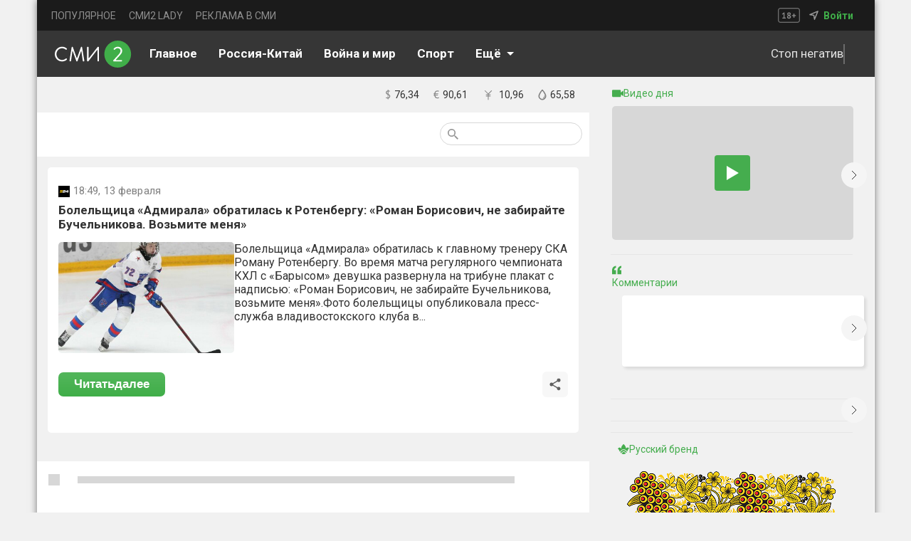

--- FILE ---
content_type: text/html; charset=utf-8
request_url: https://smi2.ru/article/150766542
body_size: 23597
content:
<!DOCTYPE html><html lang="ru" style="font-size:12px;padding:0;margin:0;display:flex;justify-content:center;background:var(--main-backgroung-color);-webkit-tap-highlight-color:transparent;outline:none" data-sentry-component="RootLayout" data-sentry-source-file="layout.tsx"><head><meta charSet="utf-8"/><meta name="viewport" content="width=device-width, initial-scale=1"/><link rel="preload" as="image" href="/_next/static/media/mainlogo.c3b77051.svg" fetchPriority="high"/><link rel="stylesheet" href="/_next/static/css/e1c0f4fe5f409806.css" data-precedence="next"/><link rel="stylesheet" href="/_next/static/css/17a1589b44920015.css" data-precedence="next"/><link rel="stylesheet" href="/_next/static/css/bf7dcbae6c34e17b.css" data-precedence="next"/><link rel="stylesheet" href="/_next/static/css/9ba2c213ca592981.css" data-precedence="next"/><link rel="stylesheet" href="/_next/static/css/410924595b1b3e4b.css" data-precedence="next"/><link rel="stylesheet" href="/_next/static/css/4d46c800d782017b.css" data-precedence="next"/><link rel="stylesheet" href="/_next/static/css/a8c7d01d323e33e3.css" data-precedence="next"/><link rel="stylesheet" href="/_next/static/css/754965a5565584ea.css" data-precedence="next"/><link rel="stylesheet" href="/_next/static/css/d456ec2d23ff07e5.css" data-precedence="next"/><link rel="preload" as="script" fetchPriority="low" href="/_next/static/chunks/webpack-a645b6f384ad9798.js"/><script src="/_next/static/chunks/52774a7f-6e20b0cb65c0c9a8.js" async=""></script><script src="/_next/static/chunks/fd9d1056-d72614924f900d10.js" async=""></script><script src="/_next/static/chunks/3481-f1a63233d0c2a9aa.js" async=""></script><script src="/_next/static/chunks/main-app-700e52f19443ce8f.js" async=""></script><script src="/_next/static/chunks/app/global-error-49119d89cce82dd0.js" async=""></script><script src="/_next/static/chunks/70-28284f50e786887d.js" async=""></script><script src="/_next/static/chunks/231-4abfe82c700195f0.js" async=""></script><script src="/_next/static/chunks/4655-9e50690bce9d3dc3.js" async=""></script><script src="/_next/static/chunks/7474-c373e3b640fd6384.js" async=""></script><script src="/_next/static/chunks/9431-367c43c6a9a659f4.js" async=""></script><script src="/_next/static/chunks/415-e97eb0fa5ee3ef08.js" async=""></script><script src="/_next/static/chunks/app/article/%5Bid%5D/layout-906acecbe76455c8.js" async=""></script><script src="/_next/static/chunks/8186-55c175a70d21b73d.js" async=""></script><script src="/_next/static/chunks/1288-37b4607a4b074e1f.js" async=""></script><script src="/_next/static/chunks/app/article/%5Bid%5D/page-4fbe679980d0a16f.js" async=""></script><script src="/_next/static/chunks/3834-e25acb5c991ce202.js" async=""></script><script src="/_next/static/chunks/7004-c9aeab4039a15df3.js" async=""></script><script src="/_next/static/chunks/app/layout-43cfa3825c3fd69b.js" async=""></script><script src="/_next/static/chunks/app/not-found-4e52b28dabee6f8b.js" async=""></script><link rel="preload" href="https://yandex.ru/ads/system/context.js" as="script"/><link rel="preload" href="https://chat.mirtesen.ru/messenger/loader.v2.js" as="script"/><link rel="preload" href="https://static.smi2.net/static/jsapi/jsapi.v5.25.25.ru_RU.js" as="script"/><link rel="preload" href="https://yastatic.net/pcode/adfox/loader.js" as="script" crossorigin=""/><title>Болельщица «Адмирала» обратилась к Ротенбергу: «Роман Борисович, не забирайте Бучельникова. Возьмите меня» - СМИ2</title><meta name="description" content="Новостной агрегатор СМИ2 - все главные новости России"/><meta property="og:title" content="Болельщица «Адмирала» обратилась к Ротенбергу: «Роман Борисович, не забирайте Бучельникова. Возьмите меня» - СМИ2"/><meta property="og:description" content="Новостной агрегатор СМИ2 - все главные новости России"/><meta property="og:image" content="https://img.smi2.net/400x300/7477a03fd20688468fe82ea4290087c81bdc3823.jpg?u=aHR0cHM6Ly9jZG4tbS5zcG9ydDI0LnJ1L20vMjJhOC8yMWI4LzhjMjUvNGY5My9iMGI2L2ZjY2MvMTY4Yy80YzI4LzEyMDBfMTAwMDBfbWF4LmpwZWc"/><meta name="twitter:card" content="summary_large_image"/><meta name="twitter:title" content="Болельщица «Адмирала» обратилась к Ротенбергу: «Роман Борисович, не забирайте Бучельникова. Возьмите меня» - СМИ2"/><meta name="twitter:description" content="Новостной агрегатор СМИ2 - все главные новости России"/><meta name="twitter:image" content="https://img.smi2.net/400x300/7477a03fd20688468fe82ea4290087c81bdc3823.jpg?u=aHR0cHM6Ly9jZG4tbS5zcG9ydDI0LnJ1L20vMjJhOC8yMWI4LzhjMjUvNGY5My9iMGI2L2ZjY2MvMTY4Yy80YzI4LzEyMDBfMTAwMDBfbWF4LmpwZWc"/><link rel="icon" href="https://smi2.ru/favicon.png"/><meta name="next-size-adjust"/><script src="/_next/static/chunks/polyfills-42372ed130431b0a.js" noModule=""></script></head><body class="__className_029621" style="height:100%;box-sizing:border-box;padding:0;margin:0;display:flex;justify-content:center;background:var(--main-backgroung-color);-webkit-tap-highlight-color:transparent;outline:none;width:100%"><script>((e,t,r,n,i,o,a,l)=>{let s=document.documentElement,u=["light","dark"];function c(t){(Array.isArray(e)?e:[e]).forEach(e=>{let r="class"===e,n=r&&o?i.map(e=>o[e]||e):i;r?(s.classList.remove(...n),s.classList.add(o&&o[t]?o[t]:t)):s.setAttribute(e,t)}),l&&u.includes(t)&&(s.style.colorScheme=t)}if(n)c(n);else try{let e=localStorage.getItem(t)||r,n=a&&"system"===e?window.matchMedia("(prefers-color-scheme: dark)").matches?"dark":"light":e;c(n)}catch(e){}})("class","theme","light-1",null,["light","dark"],{"light-0":"light-0","light-1":"light-1","light-2":"light-2","light-3":"light-3","light-4":"light-4","light-5":"light-5","light-6":"light-6","dark-0":"dark-0","dark-1":"dark-1","dark-2":"dark-2","dark-3":"dark-3","dark-4":"dark-4","dark-5":"dark-5","dark-6":"dark-6"},true,true)</script><!--$--><!--$!--><template data-dgst="BAILOUT_TO_CLIENT_SIDE_RENDERING"></template><!--/$--><!--$!--><template data-dgst="BAILOUT_TO_CLIENT_SIDE_RENDERING"></template><!--/$--><!--$!--><template data-dgst="BAILOUT_TO_CLIENT_SIDE_RENDERING"></template><!--/$--><!--/$--><div class="mainDivLayout"><section class="header_headerWrapper__XadkE"><section class="TopHeader_headerUpperDiv__IW3z2" data-sentry-component="TopHeaders" data-sentry-source-file="TopHeader.tsx"><ul class="TopHederLinks_navMenu__qzqMN" data-sentry-component="TopHeaderLinks" data-sentry-source-file="TopHederLinks.tsx"><li><a target="_blank" class="TopHederLinks_link__AdzHj" href="https://smi2.ru/newdata/adpreview?ad=0&amp;bl=92448&amp;ct=adpreview&amp;ag=0&amp;sct=portalmenu">ПОПУЛЯРНОЕ</a></li><li><a target="_blank" class="TopHederLinks_link__AdzHj" href="https://lady.smi2.ru/">СМИ2 LADY</a></li><li><a target="_blank" class="TopHederLinks_link__AdzHj" href="https://smi2.net/corporate/advertisers/">РЕКЛАМА В СМИ</a></li></ul><section class="TopHeader_navLocation__q3Eh_"><svg xmlns="http://www.w3.org/2000/svg" width="31" height="21" fill="none"><g fill="#fff" opacity=".5"><path d="M6.21 13.68H7.88V8.94l.18-.816-.576.708-1.068.732-.66-.9L8.49 6.456h.876v7.224h1.632V15H6.21v-1.32ZM12.9 12.948c0-.28.035-.528.107-.744.072-.224.173-.424.3-.6.136-.184.293-.348.468-.492.184-.144.38-.276.588-.396a3.182 3.182 0 0 1-.923-.852c-.224-.328-.336-.732-.336-1.212 0-.312.056-.604.168-.876.12-.272.287-.508.503-.708.224-.2.492-.356.804-.468a3.111 3.111 0 0 1 1.056-.168c.36 0 .688.048.984.144.297.096.549.232.756.408.216.176.38.392.492.648.12.248.18.524.18.828 0 .472-.108.872-.323 1.2-.209.328-.517.628-.925.9.48.28.84.588 1.08.924.248.336.372.768.372 1.296 0 .36-.068.688-.204.984a2.105 2.105 0 0 1-.552.744c-.24.208-.527.372-.864.492a3.473 3.473 0 0 1-1.104.168c-.4 0-.763-.056-1.091-.168a2.49 2.49 0 0 1-.829-.444 2.061 2.061 0 0 1-.527-.696 2.236 2.236 0 0 1-.18-.912Zm3.864-.156a.988.988 0 0 0-.133-.504 1.524 1.524 0 0 0-.348-.408 2.636 2.636 0 0 0-.468-.348 10.86 10.86 0 0 0-.515-.3c-.377.216-.636.452-.78.708a1.535 1.535 0 0 0-.204.744c0 .32.107.596.323.828.225.224.533.336.925.336.36 0 .648-.088.863-.264.224-.176.337-.44.337-.792Zm-2.172-4.116c0 .192.035.36.107.504.072.144.168.272.289.384.128.104.268.204.42.3.16.088.324.172.492.252.48-.408.72-.856.72-1.344 0-.336-.1-.588-.3-.756a1.009 1.009 0 0 0-.709-.264c-.352 0-.612.092-.78.276-.16.184-.24.4-.24.648ZM19.852 10.272h1.944V8.244H23.2v2.028h1.956v1.344H23.2v2.052h-1.404v-2.052h-1.944v-1.344Z"></path></g><rect width="29.5" height="19.5" x=".75" y=".75" stroke="#A5A5A5" opacity=".8" rx="2.25"></rect></svg><nav><img alt="navsvgmobburger" data-sentry-element="Image" data-sentry-source-file="TopHeader.tsx" loading="lazy" width="15" height="15" decoding="async" data-nimg="1" style="color:transparent" src="/_next/static/media/geoicon.cb605cf4.svg"/><!--$--><!--$!--><template data-dgst="BAILOUT_TO_CLIENT_SIDE_RENDERING"></template><!--/$--><!--/$--><span class="TopHeader_signIn__Q0h53"><a target="_blank" class="TopHeader_signIn__Q0h53" data-sentry-element="Link" data-sentry-source-file="TopHeader.tsx" href="https://smi2.net/dashboard/login">Войти</a></span></nav></section></section></section><nav class="header_headerLowerDiv__H0W4r"><!--$--><a class="header_svgHeaderLogoCont__XPmCN" data-sentry-element="Link" data-sentry-component="LinkClient" data-sentry-source-file="CustomLink.tsx" href="/"><img alt="logo" data-sentry-element="Image" data-sentry-source-file="LinkLogo.tsx" fetchPriority="high" width="108" height="38" decoding="async" data-nimg="1" class="header_svgLogo__tJG7T" style="color:transparent" src="/_next/static/media/mainlogo.c3b77051.svg"/></a><!--/$--><div class="underHeader_btnCont__3lUYi" data-sentry-component="UnderHeader" data-sentry-source-file="UnderHeader.tsx"><!--$--><ul class="Links_navMenuUnderNav__X82N9"><li class="Links_linkUnderNav0__ZUyQ5"><a class="Links_linkUnderNav__Pbtsv" data-sentry-element="Link" data-sentry-component="LinkClient" data-sentry-source-file="CustomLink.tsx" href="/"><span>Главное</span></a></li><li class="Links_linkUnderNav1__8OYjY"><a class="Links_linkUnderNav__Pbtsv" data-sentry-element="Link" data-sentry-component="LinkClient" data-sentry-source-file="CustomLink.tsx" href="/publisher/2957"><span>Россия-Китай</span></a></li><li class="Links_linkUnderNav3__pVoJB"><a class="Links_linkUnderNav__Pbtsv" data-sentry-element="Link" data-sentry-component="LinkClient" data-sentry-source-file="CustomLink.tsx" href="/tematiks/2"><span>Война и мир</span></a></li><li class="Links_linkUnderNav4__JwcQM"><a class="Links_linkUnderNav__Pbtsv" data-sentry-element="Link" data-sentry-component="LinkClient" data-sentry-source-file="CustomLink.tsx" href="/tematiks/16"><span>Спорт</span></a></li><li class="Links_linkUnderNav5__FZ8wS"><a class="Links_linkUnderNav__Pbtsv" data-sentry-element="Link" data-sentry-component="LinkClient" data-sentry-source-file="CustomLink.tsx" href="/tematiks/14"><span>Наука и технологии</span></a></li><div class="SelectLi_cont__11njk" data-sentry-component="SelectLi" data-sentry-source-file="SelectLi.tsx"><div class="SelectLi_mainCont__dZwo3"><span style="margin-right:8px">Eщё</span><img alt="selectLiArrow" data-sentry-element="Image" data-sentry-source-file="SelectLi.tsx" loading="lazy" width="10" height="5" decoding="async" data-nimg="1" class="SelectLi_arrowDefault__arvnZ" style="color:transparent" src="/_next/static/media/selectLiArrow.57e29563.svg"/></div></div></ul><!--/$--><div class="underHeader_themeCont__6_HVX"><!--$--><div class="underHeader_goodFeedCont__Brlg6"><!--$!--><template data-dgst="BAILOUT_TO_CLIENT_SIDE_RENDERING"></template><!--/$--><span class="underHeader_goodFeedText__bEWAp">Стоп негатив</span><div class="underHeader_delimiter__RmxUC"></div></div><button class="ButtonTheme_btnTheme__l98r7" data-sentry-component="ButtonTheme" data-sentry-source-file="ButtonTheme.tsx"><span class="ButtonTheme_themeNameCont__a_Xz2"><!--$!--><template data-dgst="BAILOUT_TO_CLIENT_SIDE_RENDERING"></template><!--/$--><span class="ButtonTheme_nameThemeSpan___L_9B">Светлая тема</span></span></button><!--/$--></div></div><!--$--><div class="BtnMobileNav_pageTitleWrapper___FQww" data-sentry-component="BtnMobileNav" data-sentry-source-file="BtnMobileNav.tsx"><div class="BtnMobileNav_pageTitle__6T3U1">Главное</div><img alt="mobileArrow" data-sentry-element="Image" data-sentry-source-file="BtnMobileNav.tsx" loading="lazy" width="10" height="6" decoding="async" data-nimg="1" class="BtnMobileNav_arrowDefault__ZB17N" style="color:transparent" src="/_next/static/media/mobileArrow.09cdff50.svg"/></div><div class="header_searchMobImageCont__TWhGJ"><img alt="searchbtnmobile image" data-sentry-element="Image" data-sentry-source-file="header.tsx" loading="lazy" width="24" height="24" decoding="async" data-nimg="1" class="header_searchBtn__z3BQF" style="color:transparent" src="/_next/static/media/searchbtnmob.e81f4293.svg"/><div class="BtnMobileBurger_burgerCont__XwX71" data-sentry-component="BtnMobileBurger" data-sentry-source-file="BtnMobileBurger.tsx"><span></span><span></span><span></span></div></div><!--/$--></nav><section class="mainSection"><section class="contentSection"><!--$--><section class="InfoLine_wrapper__CTUpB" data-sentry-component="InfoLine" data-sentry-source-file="InfoLine.tsx"><!--$--><div class="TimeComp_divWrapperTime__8xN0u" data-sentry-component="TimeCompWithOutSSR" data-sentry-source-file="TimeCompWithOutSSR.tsx"><!--$!--><template data-dgst="BAILOUT_TO_CLIENT_SIDE_RENDERING"></template><!--/$--></div><!--/$--><section class="Finam_finamWrapper__obWM9" data-sentry-component="Finam" data-sentry-source-file="Finam.tsx"><ul class="Finam_ulCourse__1rOnC"><a href="https://news.smi2.ru/newdata/news?ad=749008&amp;bl=4000&amp;st=14&amp;ct=adpreview&amp;out=1"><!--$--><!--$!--><template data-dgst="BAILOUT_TO_CLIENT_SIDE_RENDERING"></template><!--/$--><!--/$--></a><li><svg xmlns="http://www.w3.org/2000/svg" width="7" height="14" fill="none"><path fill="#818181" d="M2.63 12.18c-.55-.01-1.04-.06-1.47-.15-.42-.08-.76-.19-1.02-.33l.405-1.095c.2.12.47.23.81.33.35.1.775.155 1.275.165V7.05c-.3-.15-.6-.31-.9-.48-.29-.17-.55-.37-.78-.6-.23-.24-.415-.52-.555-.84-.14-.32-.21-.7-.21-1.14 0-.72.2-1.31.6-1.77.41-.46 1.025-.745 1.845-.855V0h1.02v1.32c.51.02.925.07 1.245.15.33.07.625.165.885.285l-.36 1.05c-.2-.1-.44-.185-.72-.255a4.71 4.71 0 0 0-1.05-.15v3.705c.31.16.62.335.93.525a4 4 0 0 1 .825.63c.25.24.45.52.6.84.15.32.225.695.225 1.125 0 .78-.22 1.425-.66 1.935-.43.5-1.07.82-1.92.96v1.38H2.63v-1.32Zm2.355-2.85c0-.24-.045-.455-.135-.645a1.72 1.72 0 0 0-.33-.51 2.493 2.493 0 0 0-.495-.405 7.084 7.084 0 0 0-.615-.345v3.645c.46-.07.835-.245 1.125-.525.3-.29.45-.695.45-1.215ZM1.43 3.915c0 .43.135.78.405 1.05.28.27.625.515 1.035.735V2.415c-.53.06-.905.235-1.125.525-.21.29-.315.615-.315.975Z"></path></svg><div>76,34</div></li><li><svg xmlns="http://www.w3.org/2000/svg" width="8" height="12" fill="none"><path fill="#818181" d="M.42 4.19h.93c.11-.69.295-1.275.555-1.755.26-.49.57-.89.93-1.2.37-.32.78-.55 1.23-.69C4.525.395 5.01.32 5.52.32c.51 0 .95.035 1.32.105.37.06.69.145.96.255l-.33 1.065c-.23-.11-.5-.195-.81-.255-.31-.06-.685-.09-1.125-.09-.34 0-.665.05-.975.15-.31.1-.595.26-.855.48-.25.22-.47.51-.66.87-.18.35-.32.78-.42 1.29h4.23l-.255.99H2.52c-.01.09-.015.185-.015.285v.54c0 .08.005.16.015.24H6.3l-.255.99h-3.42c.17.97.515 1.69 1.035 2.16.53.47 1.225.705 2.085.705.39 0 .745-.045 1.065-.135.33-.09.61-.205.84-.345l.3.945c-.3.23-.675.39-1.125.48-.44.09-.885.135-1.335.135-1.15 0-2.085-.315-2.805-.945-.71-.64-1.165-1.64-1.365-3H.15l.27-.99h.81v-.78c0-.09.005-.185.015-.285H.15l.27-.99Z"></path></svg><div>90,61</div></li><li><svg xmlns="http://www.w3.org/2000/svg" width="19" height="23" viewBox="0 0 20 20"><path fill="#818181" d="M4.707 3 4 3.707l5 5.002v.293H6V10h3v1H6v1h3v5h1v-5h3v-1h-3v-1h3v-.998h-3v-.293l5-5.002L14.293 3 9.5 7.793 4.707 3z"></path></svg><div>10,96</div></li><li><svg xmlns="http://www.w3.org/2000/svg" width="12" height="16" fill="none"><path fill="#818181" d="M7.543 13.215c-.057.03-.114.03-.17.03a.446.446 0 0 1-.4-.268.496.496 0 0 1 .228-.594c1.682-.714 1.54-2.855 1.511-2.885-.028-.238.143-.476.4-.476a.41.41 0 0 1 .455.416c.114.952-.228 3.004-2.024 3.777Z"></path><path fill="#818181" stroke="#818181" d="M.95 10.131c0 2.714 2.267 4.919 5.05 4.919s5.05-2.205 5.05-4.919c0-.887-.288-1.884-.72-2.88S9.32 5.255 8.736 4.36A32.59 32.59 0 0 0 6.28 1.075.371.371 0 0 0 6 .95a.37.37 0 0 0-.28.126A33.09 33.09 0 0 0 3.263 4.37C2.68 5.27 2.102 6.27 1.67 7.264c-.432.995-.72 1.987-.72 2.867Zm.725 0c0-.7.211-1.497.546-2.32.335-.824.79-1.67 1.277-2.464a33.444 33.444 0 0 1 2.503-3.503 32.927 32.927 0 0 1 2.501 3.491c.487.793.943 1.639 1.277 2.464.335.825.546 1.626.546 2.332 0 2.334-1.94 4.236-4.325 4.236-2.386 0-4.325-1.902-4.325-4.236Z"></path></svg><div>65,58</div></li></ul></section></section><!--$!--><template data-dgst="BAILOUT_TO_CLIENT_SIDE_RENDERING"></template><!--/$--><!--/$--><div class="page_mainPageWrapper__AcvIs"><!--$--><section class="Filter_filterOptions__BBSBT" data-sentry-component="FilterComponent" data-sentry-source-file="Filter.tsx"><section class="Filter_btnCont__djc53"><!--$!--><template data-dgst="BAILOUT_TO_CLIENT_SIDE_RENDERING"></template><!--/$--><!--$!--><template data-dgst="BAILOUT_TO_CLIENT_SIDE_RENDERING"></template><!--/$--></section><section class="Filter_searchSection__CaYVe"><form class="Filter_searchDiv__RJAeF"><button class="Filter_searchBtnSvg__bbYIy"><svg xmlns="http://www.w3.org/2000/svg" width="15" height="15" fill="none"><path fill="#979797" d="M10.72 9.434h-.677l-.24-.232a5.55 5.55 0 0 0 1.346-3.627 5.574 5.574 0 1 0-5.574 5.574 5.55 5.55 0 0 0 3.627-1.346l.232.24v.677L13.722 15 15 13.722l-4.28-4.288Zm-5.145 0a3.854 3.854 0 0 1-3.86-3.86 3.854 3.854 0 0 1 3.86-3.859 3.854 3.854 0 0 1 3.859 3.86 3.854 3.854 0 0 1-3.86 3.859Z"></path></svg></button><!--$!--><template data-dgst="BAILOUT_TO_CLIENT_SIDE_RENDERING"></template><!--/$--></form></section></section><!--/$--></div><div class="page_cont____pO_"><script type="application/ld+json" data-sentry-component="JsonLDWrapper" data-sentry-source-file="JsonLDWrapper.tsx">{"@context":"https://schema.org","@type":"NewsArticle","headline":"Болельщица «Адмирала» обратилась к Ротенбергу: «Роман Борисович, не забирайте Бучельникова. Возьмите меня»","datePublished":"2024-02-13T15:49:25.000Z","dateModified":"2024-02-13T15:49:25.000Z","url":"https://smi2.ru/article/150766542","articleSection":"tematika_name unavailable","name":"Sport24:Болельщица «Адмирала» обратилась к Ротенбергу: «Роман Борисович, не забирайте Бучельникова. Возьмите меня»","author":{"@type":"Organization","name":"Sport24"},"publisher":{"@type":"Organization","name":"Sport24","logo":{"@type":"ImageObject","url":"https://static.smi2.net/srcimg/5641266.png"}},"image":{"@type":"ImageObject","url":"https://img.smi2.net/400x300/7477a03fd20688468fe82ea4290087c81bdc3823.jpg?u=aHR0cHM6Ly9jZG4tbS5zcG9ydDI0LnJ1L20vMjJhOC8yMWI4LzhjMjUvNGY5My9iMGI2L2ZjY2MvMTY4Yy80YzI4LzEyMDBfMTAwMDBfbWF4LmpwZWc"},"mainEntityOfPage":{"@type":"WebPage","url":"https://smi2.ru/article/150766542","description":"Новостной агрегатор СМИ2 - все главные новости России"},"description":"Новостной агрегатор СМИ2 - все главные новости России"}</script><div class="page_mainWrapper__viFyr" data-sentry-component="StoryIdNews" data-sentry-source-file="storyId.tsx"><div class="page_cONTOFCONT__Sjp7R"><section class="page_cardWrapper__ORjGZ"><div class="page_newsCardName__C1WrK"><img alt="logo" loading="lazy" width="16" height="16" decoding="async" data-nimg="1" style="color:transparent" src="https://static.smi2.net/srcimg/5641266.png"/><div class="page_newsMetrics__4Ho4h"><span class="page_time__sd83M" data-sentry-component="Time" data-sentry-source-file="Time.tsx"><span class="page_date__mXQ_X">18:49<!-- -->, 13 февраля </span></span><!--$--><!--/$--></div></div><h1 class="page_mainTitleTxt__y4U19">Болельщица «Адмирала» обратилась к Ротенбергу: «Роман Борисович, не забирайте Бучельникова. Возьмите меня»</h1><section class="page_imageText__evbzE"><a class="page_logoNameContLink__oB1ri" target="_blank" data-sentry-element="Link" data-sentry-component="LinkClient" data-sentry-source-file="CustomLink.tsx" href="https://smi2.ru/newdata/news?ad=8463462&amp;bl=84683&amp;ct=auto_casual&amp;sct=social&amp;st=14&amp;al=[base64]&amp;ap=0&amp;nvuuid=802400bc-d366-003d-6900-003877810009&amp;bvuuid=5bdee871-e27b-433a-8729-6380a6b924d6&amp;rnd=940162109"><div class="page_logoNameCont__Wokyn"><span class="page_mainCardTxt__ql2nm"><img alt="logo" loading="lazy" width="247" height="156" decoding="async" data-nimg="1" class="page_newsPreview__IyySn" style="color:transparent" src="https://img.smi2.net/400x300/7477a03fd20688468fe82ea4290087c81bdc3823.jpg?u=aHR0cHM6Ly9jZG4tbS5zcG9ydDI0LnJ1L20vMjJhOC8yMWI4LzhjMjUvNGY5My9iMGI2L2ZjY2MvMTY4Yy80YzI4LzEyMDBfMTAwMDBfbWF4LmpwZWc"/></span></div><span class="page_mainTxt__OrKq0">Болельщица «Адмирала» обратилась к главному тренеру СКА Роману Ротенбергу. Во время матча регулярного чемпионата КХЛ с «Барысом» девушка развернула на трибуне плакат с надписью: «Роман Борисович, не забирайте Бучельникова, возьмите меня».Фото болельщицы опубликовала пресс-служба владивостокского клуба в...</span></a></section><div class="page_optionsCardCont__KPbWo"><button class="page_btnReadNext__7TSI2"><a style="color:white;text-decoration:none;font-weight:700" target="_blank" data-sentry-element="Link" data-sentry-component="LinkClient" data-sentry-source-file="CustomLink.tsx" href="https://smi2.ru/newdata/news?ad=8463462&amp;bl=84683&amp;ct=auto_casual&amp;sct=social&amp;st=14&amp;al=[base64]&amp;ap=0&amp;nvuuid=802400bc-d366-003d-6900-003877810009&amp;bvuuid=5bdee871-e27b-433a-8729-6380a6b924d6&amp;rnd=940162109"><span>Читать</span><span class="page_commentBtnMob__LYm_D">далее</span></a></button><div class="page_actionBtns__FqX25"><!--$--><div data-sentry-component="ShareBtnComp" data-sentry-source-file="ShareBtn.tsx"><div class="page_shareBtn__WRhrj"><svg xmlns="http://www.w3.org/2000/svg" width="20" height="20" viewBox="0 0 24 24"><path d="M18 16.08c-.76 0-1.44.3-1.96.77L8.91 12.7c.05-.23.09-.46.09-.7 0-.24-.04-.47-.09-.7l7.05-4.11c.54.5 1.25.81 2.04.81a3 3 0 0 0 3-3 3 3 0 0 0-3-3 3 3 0 0 0-3 3c0 .24.04.47.09.7L8.04 9.81C7.5 9.31 6.79 9 6 9a3 3 0 0 0-3 3 3 3 0 0 0 3 3c.79 0 1.5-.31 2.04-.81l7.12 4.15c-.05.21-.08.43-.08.66 0 1.61 1.31 2.91 2.92 2.91 1.61 0 2.92-1.3 2.92-2.91A2.92 2.92 0 0 0 18 16.08Z"></path></svg></div></div><!--$!--><template data-dgst="BAILOUT_TO_CLIENT_SIDE_RENDERING"></template><!--/$--><!--/$--></div></div></section><!--$--><!--/$--></div><!--$--><!--/$--></div><div class="page_spanSplice__nM3Jq"></div></div><!--$--><section class="page_newsContLine__d4USz" data-sentry-component="SubArticle" data-sentry-source-file="SubArticle.tsx"><div class="BlockScriptWrapper_zenCont__3gds5" data-sentry-component="BlockScriptWrapper" data-sentry-source-file="BlockScriptWrapper.tsx"></div><section class="news_loadingWrapper__T31nZ"><div><div class="news_logoNameCont__yWPgs"><div class="news_loadingLogo__Bfw_N"></div></div></div><div class="news_loadingText__zzN2p"></div></section><section class="news_loadingWrapper__T31nZ"><div><div class="news_logoNameCont__yWPgs"><div class="news_loadingLogo__Bfw_N"></div></div></div><div class="news_loadingText__zzN2p"></div></section><section class="news_loadingWrapper__T31nZ"><div><div class="news_logoNameCont__yWPgs"><div class="news_loadingLogo__Bfw_N"></div></div></div><div class="news_loadingText__zzN2p"></div></section><section class="news_loadingWrapper__T31nZ"><div><div class="news_logoNameCont__yWPgs"><div class="news_loadingLogo__Bfw_N"></div></div></div><div class="news_loadingText__zzN2p"></div></section><section class="news_loadingWrapper__T31nZ"><div><div class="news_logoNameCont__yWPgs"><div class="news_loadingLogo__Bfw_N"></div></div></div><div class="news_loadingText__zzN2p"></div></section><section class="news_loadingWrapper__T31nZ"><div><div class="news_logoNameCont__yWPgs"><div class="news_loadingLogo__Bfw_N"></div></div></div><div class="news_loadingText__zzN2p"></div></section><section class="news_loadingWrapper__T31nZ"><div><div class="news_logoNameCont__yWPgs"><div class="news_loadingLogo__Bfw_N"></div></div></div><div class="news_loadingText__zzN2p"></div></section><section class="news_loadingWrapper__T31nZ"><div><div class="news_logoNameCont__yWPgs"><div class="news_loadingLogo__Bfw_N"></div></div></div><div class="news_loadingText__zzN2p"></div></section><section class="news_loadingWrapper__T31nZ"><div><div class="news_logoNameCont__yWPgs"><div class="news_loadingLogo__Bfw_N"></div></div></div><div class="news_loadingText__zzN2p"></div></section><section class="news_loadingWrapper__T31nZ"><div><div class="news_logoNameCont__yWPgs"><div class="news_loadingLogo__Bfw_N"></div></div></div><div class="news_loadingText__zzN2p"></div></section><section class="news_loadingWrapper__T31nZ"><div><div class="news_logoNameCont__yWPgs"><div class="news_loadingLogo__Bfw_N"></div></div></div><div class="news_loadingText__zzN2p"></div></section><section class="news_loadingWrapper__T31nZ"><div><div class="news_logoNameCont__yWPgs"><div class="news_loadingLogo__Bfw_N"></div></div></div><div class="news_loadingText__zzN2p"></div></section><section class="news_loadingWrapper__T31nZ"><div><div class="news_logoNameCont__yWPgs"><div class="news_loadingLogo__Bfw_N"></div></div></div><div class="news_loadingText__zzN2p"></div></section></section><!--/$--></section><section class="sidebarSection"><!--$--><section class="Sidebar_wrapper__eM7oU"><div style="min-height:150px"><!--$--><section class="VideoSlider_navigation__ABu16" data-sentry-component="VideoSlider" data-sentry-source-file="VideoSlider.tsx"><div class="swiper" data-sentry-element="Swiper" data-sentry-source-file="VideoSlider.tsx"><div class="swiper-wrapper"></div><section class="VideoSlider_wrapperOfWrapper___0ecz"><section class="VideoSlider_wrapper__YCyy7"><div class="VideoSlider_videoTitle__YIBpP"><img alt="videoTitle" loading="lazy" width="16" height="11" decoding="async" data-nimg="1" style="color:transparent" src="/_next/static/media/videoTitle.9927ca5a.svg"/><h4 class="VideoSlider_videoDayFontSize__5EgfQ">Видео дня</h4></div><div class="VideoSlider_videoPreview__Ujuej" style="background-color:#d7d7d7"><div class="VideoSlider_videoPlay__a5PU5"><img alt="play Button" loading="lazy" width="17" height="20" decoding="async" data-nimg="1" style="color:transparent" src="/playVideo.svg"/></div></div><span class="VideoSlider_videoName__crGhP"></span></section></section></div><div class="VideoSlider_arrowRight__32AYX"><svg xmlns="http://www.w3.org/2000/svg" width="24" height="24" fill="none"><path stroke="#33363F" d="m9 6 6 6-6 6"></path></svg></div></section><!--/$--></div><div class="Sidebar_delimiterDiv__GlOaS"><span class="Sidebar_delimiter__TJEUB"></span></div><div style="min-height:150px"><!--$--><section class="Comment_navigation__PFKJg" data-sentry-component="CommentSlider" data-sentry-source-file="Comment.tsx"><div class="swiper" data-sentry-element="Swiper" data-sentry-source-file="Comment.tsx"><div class="swiper-wrapper"></div><section class="Comment_wrapper__JblyM"><div class="Comment_videoTitleLoading__9iKVx"><div><img alt="quoteTitle" loading="lazy" width="13" height="13" decoding="async" data-nimg="1" style="color:transparent" src="/_next/static/media/quoteTitle.ad39af3d.svg"/><h4>Комментарии</h4></div></div><div><div class="Comment_quoteLazy__9FKHQ"></div></div><div class="Comment_quoteAuthor__vrSt5"><div class="Comment_authorNameDiv__Dugpn"><span class="Comment_authorNameDiv__Dugpn"></span><span class="Comment_authorSite__KdeIc"></span></div></div></section></div><div class="Comment_arrowRight__f_5_8"><svg xmlns="http://www.w3.org/2000/svg" width="24" height="24" fill="none"><path stroke="#33363F" d="m9 6 6 6-6 6"></path></svg></div></section><!--/$--></div><div class="Sidebar_delimiterDiv__GlOaS"><span class="Sidebar_delimiter__TJEUB"></span></div><!--$--><section class="Exclusive_navigation__GmW3l" data-sentry-component="Exclusive" data-sentry-source-file="Exclusive.tsx"><div class="swiper" data-sentry-element="Swiper" data-sentry-source-file="Exclusive.tsx"><div class="swiper-wrapper"></div></div><div class="Exclusive_arrowRight___nSvy"><svg xmlns="http://www.w3.org/2000/svg" width="24" height="24" fill="none"><path stroke="#33363F" d="m9 6 6 6-6 6"></path></svg></div></section><!--/$--><div class="Sidebar_delimiterDiv__GlOaS"><span class="Sidebar_delimiter__TJEUB"></span></div><!--$!--><template data-dgst="BAILOUT_TO_CLIENT_SIDE_RENDERING"></template><!--/$--><div class="Sidebar_delimiterDiv__GlOaS"><span class="Sidebar_delimiter__TJEUB"></span></div><!--$--><section class="Promo_navigation__iNHro"><div class="swiper" data-sentry-element="Swiper" data-sentry-source-file="Promo.tsx"><div class="swiper-wrapper"><div class="swiper-slide" data-sentry-element="SwiperSlide" data-sentry-source-file="Promo.tsx"><section class="Promo_wrapper__WM50X"><a class="Promo_commentTitle__gp9DG" data-sentry-element="Link" data-sentry-source-file="CustomLink.tsx" data-sentry-component="LinkClient" href="/publisher/3058"><img alt="sidebarAdSvg" data-sentry-element="Image" data-sentry-source-file="Promo.tsx" loading="lazy" width="16" height="16" decoding="async" data-nimg="1" style="color:transparent" src="/_next/static/media/sidebarAd.a7bb6746.svg"/><h4>Русский бренд</h4></a><a class="Promo_RussianBrendLink___Kjar" data-sentry-element="Link" data-sentry-source-file="CustomLink.tsx" data-sentry-component="LinkClient" href="/article/165932289/full"><img alt="mainImage" data-sentry-element="Image" data-sentry-source-file="Promo.tsx" loading="lazy" width="320" height="240" decoding="async" data-nimg="1" style="color:transparent" src="/_next/static/media/rb.5336f0c5.png"/></a></section></div></div></div></section><!--/$--><!--$--><!--$!--><template data-dgst="BAILOUT_TO_CLIENT_SIDE_RENDERING"></template><!--/$--><!--/$--><div class="Sidebar_delimiterDiv__GlOaS"><span class="Sidebar_delimiter__TJEUB"></span></div><!--$!--><template data-dgst="BAILOUT_TO_CLIENT_SIDE_RENDERING"></template><!--/$--><div class="Sidebar_delimiterDiv__GlOaS"><span class="Sidebar_delimiter__TJEUB"></span></div></section><!--$--><div class="Sidebar_adfoxCnt__4R1IP" data-sentry-component="PartnersBlock" data-sentry-source-file="PartnersBlock.tsx"><div class="Sidebar_part__fJCi7">У ПАРТНЕРОВ СМИ2</div><div id="adfox_159067343332936426"></div></div><!--/$--><section class="Sidebar_stickySection__HsbV0"><div class="Sidebar_delimiterDiv__GlOaS"><span class="Sidebar_delimiter__TJEUB"></span></div><!--$--><section class="LicenceBlock_wrapper__myv2T" data-sentry-component="LicenceBlock" data-sentry-source-file="LicenceBlock.tsx"><span class="LicenceBlock_txtSMI2__l0weW">ООО «СМИ2», <!-- -->2026</span><div class="LicenceBlock_textWrapper__2fpeA"><span class="LicenceBlock_txt__bOvNt"><a style="text-decoration:none" class="LicenceBlock_links__R1r5Z" data-sentry-element="Link" data-sentry-source-file="CustomLink.tsx" data-sentry-component="LinkClient" href="/terms-of-use">Соглашение</a></span><span class="LicenceBlock_txt__bOvNt">О проекте</span><span class="LicenceBlock_txt__bOvNt"><a style="text-decoration:none" class="LicenceBlock_links__R1r5Z" data-sentry-element="Link" data-sentry-source-file="CustomLink.tsx" data-sentry-component="LinkClient" href="/software-documentation">Документация на ПО</a></span></div></section><!--/$--><div class="Sidebar_delimiterDiv__GlOaS"><span class="Sidebar_delimiter__TJEUB"></span></div><section class="upload_wrapper__sXHRt" data-sentry-component="Upload" data-sentry-source-file="upload.tsx"><span class="upload_loadAnnounce__9ahPg">Скачайте мобильное приложение СМИ2:</span><ul class="upload_loadingList__02g1H"><li class="upload_linkWrapper__EXZmj"><a class="upload_links__wELnC" target="_blank" href="https://redirect.appmetrica.yandex.com/serve/821520998380698337"><img alt="AppleIcoBurger" loading="lazy" width="24" height="24" decoding="async" data-nimg="1" class="upload_svgInImg__Slqwq" style="color:transparent" src="/_next/static/media/AppleIcoBurger.51d2e75d.svg"/>App Store</a></li><li class="upload_linkWrapper__EXZmj"><a class="upload_links__wELnC" target="_blank" href="https://redirect.appmetrica.yandex.com/serve/1179079506955168323"><img alt="GooglePlayBurger" loading="lazy" width="24" height="24" decoding="async" data-nimg="1" class="upload_svgInImg__Slqwq" style="color:transparent" src="/_next/static/media/googleplayburger.b6cfaf78.svg"/>Google Play</a></li><li class="upload_linkWrapper__EXZmj"><a class="upload_links__wELnC" target="_blank" href="https://redirect.appmetrica.yandex.com/serve/1037432840024809112"><img alt="RuStoreBurger" loading="lazy" width="22" height="21" decoding="async" data-nimg="1" class="upload_svgInImg__Slqwq" style="color:transparent" src="/_next/static/media/rustoreburger.d6ddea19.svg"/>RuStore</a></li><li class="upload_linkWrapper__EXZmj"><a class="upload_links__wELnC" target="_blank" href="https://redirect.appmetrica.yandex.com/serve/28887524344665491"><img alt="AppGallery" loading="lazy" width="24" height="24" decoding="async" data-nimg="1" class="upload_svgInImg__Slqwq" style="color:transparent" src="/_next/static/media/AppGallery.5c438e6d.svg"/>AppGallery</a></li></ul></section><section class="SocialBlock_wrapper__SZzwq" data-sentry-component="SocialBlock" data-sentry-source-file="SocialBlock.tsx"><span class="SocialBlock_loadAnnounce__PYO8n">СМИ2 в социальных сетях:</span><ul class="SocialBlock_loadingList__3VD8j"><li class="SocialBlock_linkWrapper__h628C"><a class="SocialBlock_links__SiYP6" target="_blank" href="https://mt.ru/smi_2/"><img alt="mtMedia" loading="lazy" width="44" height="44" decoding="async" data-nimg="1" class="SocialBlock_svgInImg__ZyuzJ" style="color:transparent" src="/_next/static/media/mt-media.4ff459d4.svg"/></a></li><li class="SocialBlock_linkWrapper__h628C"><a class="SocialBlock_links__SiYP6" target="_blank" href="https://max.ru/smi2/"><img alt="maxMedia" loading="lazy" width="44" height="44" decoding="async" data-nimg="1" class="SocialBlock_svgInImg__ZyuzJ" style="color:transparent" src="/_next/static/media/max-media.5e30e25d.svg"/></a></li><li class="SocialBlock_linkWrapper__h628C"><a class="SocialBlock_links__SiYP6" target="_blank" href="https://t.me/smi_2/"><img alt="tgMedia" loading="lazy" width="44" height="44" decoding="async" data-nimg="1" class="SocialBlock_svgInImg__ZyuzJ" style="color:transparent" src="/_next/static/media/tg-media.cc640c65.svg"/></a></li><li class="SocialBlock_linkWrapper__h628C"><a class="SocialBlock_links__SiYP6" target="_blank" href="https://ok.ru/news.smi2/"><img alt="okMedia" loading="lazy" width="44" height="44" decoding="async" data-nimg="1" class="SocialBlock_svgInImg__ZyuzJ" style="color:transparent" src="/_next/static/media/ok-media.6a826cc0.svg"/></a></li><li class="SocialBlock_linkWrapper__h628C"><a class="SocialBlock_links__SiYP6" target="_blank" href="https://vk.com/smi2/"><img alt="vkMedia" loading="lazy" width="44" height="44" decoding="async" data-nimg="1" class="SocialBlock_svgInImg__ZyuzJ" style="color:transparent" src="/_next/static/media/vk-media.d779e8ac.svg"/></a></li></ul></section></section><!--/$--></section></section></div><!--$--><!--/$--><!--$--><!--/$--><a href="https://www.liveinternet.ru/click;NovostnoyAgregatorSMI2" target="_blank"><img id="licntF4D1" width="0" height="0" style="width:0;height:0;border:0" title="LiveInternet" src="[data-uri]" alt=""/></a><!--$--><!--/$--><script src="/_next/static/chunks/webpack-a645b6f384ad9798.js" async=""></script><script>(self.__next_f=self.__next_f||[]).push([0]);self.__next_f.push([2,null])</script><script>self.__next_f.push([1,"1:HL[\"/_next/static/media/24c15609eaa28576-s.p.woff2\",\"font\",{\"crossOrigin\":\"\",\"type\":\"font/woff2\"}]\n2:HL[\"/_next/static/media/2c07349e02a7b712-s.p.woff2\",\"font\",{\"crossOrigin\":\"\",\"type\":\"font/woff2\"}]\n3:HL[\"/_next/static/media/456105d6ea6d39e0-s.p.woff2\",\"font\",{\"crossOrigin\":\"\",\"type\":\"font/woff2\"}]\n4:HL[\"/_next/static/media/47cbc4e2adbc5db9-s.p.woff2\",\"font\",{\"crossOrigin\":\"\",\"type\":\"font/woff2\"}]\n5:HL[\"/_next/static/css/e1c0f4fe5f409806.css\",\"style\"]\n6:HL[\"/_next/static/css/17a1589b44920015.css\",\"style\"]\n7:HL[\"/_next/static/css/bf7dcbae6c34e17b.css\",\"style\"]\n8:HL[\"/_next/static/css/9ba2c213ca592981.css\",\"style\"]\n9:HL[\"/_next/static/css/410924595b1b3e4b.css\",\"style\"]\na:HL[\"/_next/static/css/4d46c800d782017b.css\",\"style\"]\nb:HL[\"/_next/static/css/a8c7d01d323e33e3.css\",\"style\"]\nc:HL[\"/_next/static/css/754965a5565584ea.css\",\"style\"]\nd:HL[\"/_next/static/css/d456ec2d23ff07e5.css\",\"style\"]\n"])</script><script>self.__next_f.push([1,"e:I[14360,[],\"\"]\n12:I[69257,[],\"\"]\n13:I[14857,[],\"\"]\n16:I[25575,[\"6470\",\"static/chunks/app/global-error-49119d89cce82dd0.js\"],\"default\"]\n17:[]\n"])</script><script>self.__next_f.push([1,"0:[\"$\",\"$Le\",null,{\"buildId\":\"d3OVP5qWC-2UC3QqM4SBt\",\"assetPrefix\":\"\",\"urlParts\":[\"\",\"article\",\"150766542\"],\"initialTree\":[\"\",{\"children\":[\"article\",{\"children\":[[\"id\",\"150766542\",\"d\"],{\"children\":[\"__PAGE__\",{}]}]}]},\"$undefined\",\"$undefined\",true],\"initialSeedData\":[\"\",{\"children\":[\"article\",{\"children\":[[\"id\",\"150766542\",\"d\"],{\"children\":[\"__PAGE__\",{},[[\"$Lf\",\"$L10\",null],null],null]},[[[[\"$\",\"link\",\"0\",{\"rel\":\"stylesheet\",\"href\":\"/_next/static/css/d456ec2d23ff07e5.css\",\"precedence\":\"next\",\"crossOrigin\":\"$undefined\"}]],\"$L11\"],null],null]},[null,[\"$\",\"$L12\",null,{\"parallelRouterKey\":\"children\",\"segmentPath\":[\"children\",\"article\",\"children\"],\"error\":\"$undefined\",\"errorStyles\":\"$undefined\",\"errorScripts\":\"$undefined\",\"template\":[\"$\",\"$L13\",null,{}],\"templateStyles\":\"$undefined\",\"templateScripts\":\"$undefined\",\"notFound\":\"$undefined\",\"notFoundStyles\":\"$undefined\"}]],null]},[[[[\"$\",\"link\",\"0\",{\"rel\":\"stylesheet\",\"href\":\"/_next/static/css/e1c0f4fe5f409806.css\",\"precedence\":\"next\",\"crossOrigin\":\"$undefined\"}],[\"$\",\"link\",\"1\",{\"rel\":\"stylesheet\",\"href\":\"/_next/static/css/17a1589b44920015.css\",\"precedence\":\"next\",\"crossOrigin\":\"$undefined\"}],[\"$\",\"link\",\"2\",{\"rel\":\"stylesheet\",\"href\":\"/_next/static/css/bf7dcbae6c34e17b.css\",\"precedence\":\"next\",\"crossOrigin\":\"$undefined\"}],[\"$\",\"link\",\"3\",{\"rel\":\"stylesheet\",\"href\":\"/_next/static/css/9ba2c213ca592981.css\",\"precedence\":\"next\",\"crossOrigin\":\"$undefined\"}],[\"$\",\"link\",\"4\",{\"rel\":\"stylesheet\",\"href\":\"/_next/static/css/410924595b1b3e4b.css\",\"precedence\":\"next\",\"crossOrigin\":\"$undefined\"}],[\"$\",\"link\",\"5\",{\"rel\":\"stylesheet\",\"href\":\"/_next/static/css/4d46c800d782017b.css\",\"precedence\":\"next\",\"crossOrigin\":\"$undefined\"}],[\"$\",\"link\",\"6\",{\"rel\":\"stylesheet\",\"href\":\"/_next/static/css/a8c7d01d323e33e3.css\",\"precedence\":\"next\",\"crossOrigin\":\"$undefined\"}],[\"$\",\"link\",\"7\",{\"rel\":\"stylesheet\",\"href\":\"/_next/static/css/754965a5565584ea.css\",\"precedence\":\"next\",\"crossOrigin\":\"$undefined\"}]],\"$L14\"],null],null],\"couldBeIntercepted\":false,\"initialHead\":[null,\"$L15\"],\"globalErrorComponent\":\"$16\",\"missingSlots\":\"$W17\"}]\n"])</script><script>self.__next_f.push([1,"18:\"$Sreact.suspense\"\n19:I[99501,[\"70\",\"static/chunks/70-28284f50e786887d.js\",\"231\",\"static/chunks/231-4abfe82c700195f0.js\",\"4655\",\"static/chunks/4655-9e50690bce9d3dc3.js\",\"7474\",\"static/chunks/7474-c373e3b640fd6384.js\",\"9431\",\"static/chunks/9431-367c43c6a9a659f4.js\",\"415\",\"static/chunks/415-e97eb0fa5ee3ef08.js\",\"8715\",\"static/chunks/app/article/%5Bid%5D/layout-906acecbe76455c8.js\"],\"Filter\"]\n1b:I[82188,[\"70\",\"static/chunks/70-28284f50e786887d.js\",\"231\",\"static/chunks/231-4abfe82c700195f0.js\",\"4655\",\"static/chunks/4655-9e50690bce9d3dc3.js\",\"7474\",\"static/chunks/7474-c373e3b640fd6384.js\",\"9431\",\"static/chunks/9431-367c43c6a9a659f4.js\",\"415\",\"static/chunks/415-e97eb0fa5ee3ef08.js\",\"8715\",\"static/chunks/app/article/%5Bid%5D/layout-906acecbe76455c8.js\"],\"SubArticle\"]\n1c:I[14315,[\"70\",\"static/chunks/70-28284f50e786887d.js\",\"231\",\"static/chunks/231-4abfe82c700195f0.js\",\"4655\",\"static/chunks/4655-9e50690bce9d3dc3.js\",\"8186\",\"static/chunks/8186-55c175a70d21b73d.js\",\"7474\",\"static/chunks/7474-c373e3b640fd6384.js\",\"9431\",\"static/chunks/9431-367c43c6a9a659f4.js\",\"1288\",\"static/chunks/1288-37b4607a4b074e1f.js\",\"2241\",\"static/chunks/app/article/%5Bid%5D/page-4fbe679980d0a16f.js\"],\"JsonLDWrapper\"]\n1d:I[92267,[\"70\",\"static/chunks/70-28284f50e786887d.js\",\"231\",\"static/chunks/231-4abfe82c700195f0.js\",\"4655\",\"static/chunks/4655-9e50690bce9d3dc3.js\",\"8186\",\"static/chunks/8186-55c175a70d21b73d.js\",\"7474\",\"static/chunks/7474-c373e3b640fd6384.js\",\"9431\",\"static/chunks/9431-367c43c6a9a659f4.js\",\"1288\",\"static/chunks/1288-37b4607a4b074e1f.js\",\"2241\",\"static/chunks/app/article/%5Bid%5D/page-4fbe679980d0a16f.js\"],\"Image\"]\n1e:I[85447,[\"70\",\"static/chunks/70-28284f50e786887d.js\",\"231\",\"static/chunks/231-4abfe82c700195f0.js\",\"4655\",\"static/chunks/4655-9e50690bce9d3dc3.js\",\"8186\",\"static/chunks/8186-55c175a70d21b73d.js\",\"7474\",\"static/chunks/7474-c373e3b640fd6384.js\",\"9431\",\"static/chunks/9431-367c43c6a9a659f4.js\",\"1288\",\"static/chunks/1288-37b4607a4b074e1f.js\",\"2241\",\"static/chunks/app/article/%5Bid%5D/page-4fbe679980d0a16f.js\"],\"ArticlesMTC"])</script><script>self.__next_f.push([1,"ounters\"]\n1f:I[53222,[\"70\",\"static/chunks/70-28284f50e786887d.js\",\"231\",\"static/chunks/231-4abfe82c700195f0.js\",\"4655\",\"static/chunks/4655-9e50690bce9d3dc3.js\",\"8186\",\"static/chunks/8186-55c175a70d21b73d.js\",\"7474\",\"static/chunks/7474-c373e3b640fd6384.js\",\"9431\",\"static/chunks/9431-367c43c6a9a659f4.js\",\"1288\",\"static/chunks/1288-37b4607a4b074e1f.js\",\"2241\",\"static/chunks/app/article/%5Bid%5D/page-4fbe679980d0a16f.js\"],\"CustomLink\"]\n20:I[55463,[\"70\",\"static/chunks/70-28284f50e786887d.js\",\"231\",\"static/chunks/231-4abfe82c700195f0.js\",\"4655\",\"static/chunks/4655-9e50690bce9d3dc3.js\",\"8186\",\"static/chunks/8186-55c175a70d21b73d.js\",\"7474\",\"static/chunks/7474-c373e3b640fd6384.js\",\"9431\",\"static/chunks/9431-367c43c6a9a659f4.js\",\"1288\",\"static/chunks/1288-37b4607a4b074e1f.js\",\"2241\",\"static/chunks/app/article/%5Bid%5D/page-4fbe679980d0a16f.js\"],\"ViewWrapper\"]\n21:I[98103,[\"70\",\"static/chunks/70-28284f50e786887d.js\",\"231\",\"static/chunks/231-4abfe82c700195f0.js\",\"4655\",\"static/chunks/4655-9e50690bce9d3dc3.js\",\"8186\",\"static/chunks/8186-55c175a70d21b73d.js\",\"7474\",\"static/chunks/7474-c373e3b640fd6384.js\",\"9431\",\"static/chunks/9431-367c43c6a9a659f4.js\",\"1288\",\"static/chunks/1288-37b4607a4b074e1f.js\",\"2241\",\"static/chunks/app/article/%5Bid%5D/page-4fbe679980d0a16f.js\"],\"ShareBtn\"]\n22:I[35777,[\"70\",\"static/chunks/70-28284f50e786887d.js\",\"231\",\"static/chunks/231-4abfe82c700195f0.js\",\"4655\",\"static/chunks/4655-9e50690bce9d3dc3.js\",\"8186\",\"static/chunks/8186-55c175a70d21b73d.js\",\"7474\",\"static/chunks/7474-c373e3b640fd6384.js\",\"9431\",\"static/chunks/9431-367c43c6a9a659f4.js\",\"1288\",\"static/chunks/1288-37b4607a4b074e1f.js\",\"2241\",\"static/chunks/app/article/%5Bid%5D/page-4fbe679980d0a16f.js\"],\"MtBtnWrapper\"]\n23:I[36457,[\"70\",\"static/chunks/70-28284f50e786887d.js\",\"231\",\"static/chunks/231-4abfe82c700195f0.js\",\"4655\",\"static/chunks/4655-9e50690bce9d3dc3.js\",\"8186\",\"static/chunks/8186-55c175a70d21b73d.js\",\"3834\",\"static/chunks/3834-e25acb5c991ce202.js\",\"7004\",\"static/chunks/7004-c9aeab4039a15df3.js\",\"7474\",\"static/chunks/7474-c373e3b640fd"])</script><script>self.__next_f.push([1,"6384.js\",\"9431\",\"static/chunks/9431-367c43c6a9a659f4.js\",\"415\",\"static/chunks/415-e97eb0fa5ee3ef08.js\",\"3185\",\"static/chunks/app/layout-43cfa3825c3fd69b.js\"],\"ThemeProvider\"]\n24:I[93689,[\"70\",\"static/chunks/70-28284f50e786887d.js\",\"231\",\"static/chunks/231-4abfe82c700195f0.js\",\"4655\",\"static/chunks/4655-9e50690bce9d3dc3.js\",\"8186\",\"static/chunks/8186-55c175a70d21b73d.js\",\"3834\",\"static/chunks/3834-e25acb5c991ce202.js\",\"7004\",\"static/chunks/7004-c9aeab4039a15df3.js\",\"7474\",\"static/chunks/7474-c373e3b640fd6384.js\",\"9431\",\"static/chunks/9431-367c43c6a9a659f4.js\",\"415\",\"static/chunks/415-e97eb0fa5ee3ef08.js\",\"3185\",\"static/chunks/app/layout-43cfa3825c3fd69b.js\"],\"ProviderClient\"]\n25:I[16493,[\"70\",\"static/chunks/70-28284f50e786887d.js\",\"231\",\"static/chunks/231-4abfe82c700195f0.js\",\"4655\",\"static/chunks/4655-9e50690bce9d3dc3.js\",\"8186\",\"static/chunks/8186-55c175a70d21b73d.js\",\"3834\",\"static/chunks/3834-e25acb5c991ce202.js\",\"7004\",\"static/chunks/7004-c9aeab4039a15df3.js\",\"7474\",\"static/chunks/7474-c373e3b640fd6384.js\",\"9431\",\"static/chunks/9431-367c43c6a9a659f4.js\",\"415\",\"static/chunks/415-e97eb0fa5ee3ef08.js\",\"3185\",\"static/chunks/app/layout-43cfa3825c3fd69b.js\"],\"ModalWindList\"]\n26:I[66626,[\"70\",\"static/chunks/70-28284f50e786887d.js\",\"231\",\"static/chunks/231-4abfe82c700195f0.js\",\"4655\",\"static/chunks/4655-9e50690bce9d3dc3.js\",\"8186\",\"static/chunks/8186-55c175a70d21b73d.js\",\"3834\",\"static/chunks/3834-e25acb5c991ce202.js\",\"7004\",\"static/chunks/7004-c9aeab4039a15df3.js\",\"7474\",\"static/chunks/7474-c373e3b640fd6384.js\",\"9431\",\"static/chunks/9431-367c43c6a9a659f4.js\",\"415\",\"static/chunks/415-e97eb0fa5ee3ef08.js\",\"3185\",\"static/chunks/app/layout-43cfa3825c3fd69b.js\"],\"default\"]\n3d:I[90570,[\"70\",\"static/chunks/70-28284f50e786887d.js\",\"231\",\"static/chunks/231-4abfe82c700195f0.js\",\"4655\",\"static/chunks/4655-9e50690bce9d3dc3.js\",\"8186\",\"static/chunks/8186-55c175a70d21b73d.js\",\"3834\",\"static/chunks/3834-e25acb5c991ce202.js\",\"7004\",\"static/chunks/7004-c9aeab4039a15df3.js\",\"7474\",\"static/chunks/7474-c373e3b640fd6384.js\",\"9431\",\"stat"])</script><script>self.__next_f.push([1,"ic/chunks/9431-367c43c6a9a659f4.js\",\"415\",\"static/chunks/415-e97eb0fa5ee3ef08.js\",\"3185\",\"static/chunks/app/layout-43cfa3825c3fd69b.js\"],\"TimeCompWithOutSSR\"]\n3f:I[50789,[\"70\",\"static/chunks/70-28284f50e786887d.js\",\"231\",\"static/chunks/231-4abfe82c700195f0.js\",\"4655\",\"static/chunks/4655-9e50690bce9d3dc3.js\",\"8186\",\"static/chunks/8186-55c175a70d21b73d.js\",\"3834\",\"static/chunks/3834-e25acb5c991ce202.js\",\"7004\",\"static/chunks/7004-c9aeab4039a15df3.js\",\"7474\",\"static/chunks/7474-c373e3b640fd6384.js\",\"9431\",\"static/chunks/9431-367c43c6a9a659f4.js\",\"415\",\"static/chunks/415-e97eb0fa5ee3ef08.js\",\"3185\",\"static/chunks/app/layout-43cfa3825c3fd69b.js\"],\"BtnScrollUp\"]\n41:I[65781,[\"70\",\"static/chunks/70-28284f50e786887d.js\",\"7474\",\"static/chunks/7474-c373e3b640fd6384.js\",\"9160\",\"static/chunks/app/not-found-4e52b28dabee6f8b.js\"],\"SearchClientComponent\"]\n42:I[38586,[\"70\",\"static/chunks/70-28284f50e786887d.js\",\"231\",\"static/chunks/231-4abfe82c700195f0.js\",\"4655\",\"static/chunks/4655-9e50690bce9d3dc3.js\",\"8186\",\"static/chunks/8186-55c175a70d21b73d.js\",\"3834\",\"static/chunks/3834-e25acb5c991ce202.js\",\"7004\",\"static/chunks/7004-c9aeab4039a15df3.js\",\"7474\",\"static/chunks/7474-c373e3b640fd6384.js\",\"9431\",\"static/chunks/9431-367c43c6a9a659f4.js\",\"415\",\"static/chunks/415-e97eb0fa5ee3ef08.js\",\"3185\",\"static/chunks/app/layout-43cfa3825c3fd69b.js\"],\"Sidebar\"]\n43:I[23168,[\"70\",\"static/chunks/70-28284f50e786887d.js\",\"231\",\"static/chunks/231-4abfe82c700195f0.js\",\"4655\",\"static/chunks/4655-9e50690bce9d3dc3.js\",\"8186\",\"static/chunks/8186-55c175a70d21b73d.js\",\"3834\",\"static/chunks/3834-e25acb5c991ce202.js\",\"7004\",\"static/chunks/7004-c9aeab4039a15df3.js\",\"7474\",\"static/chunks/7474-c373e3b640fd6384.js\",\"9431\",\"static/chunks/9431-367c43c6a9a659f4.js\",\"415\",\"static/chunks/415-e97eb0fa5ee3ef08.js\",\"3185\",\"static/chunks/app/layout-43cfa3825c3fd69b.js\"],\"GetPropertyInit\"]\n44:I[68451,[\"70\",\"static/chunks/70-28284f50e786887d.js\",\"231\",\"static/chunks/231-4abfe82c700195f0.js\",\"4655\",\"static/chunks/4655-9e50690bce9d3dc3.js\",\"8186\",\"static/chunks/8186-55c175a"])</script><script>self.__next_f.push([1,"70d21b73d.js\",\"3834\",\"static/chunks/3834-e25acb5c991ce202.js\",\"7004\",\"static/chunks/7004-c9aeab4039a15df3.js\",\"7474\",\"static/chunks/7474-c373e3b640fd6384.js\",\"9431\",\"static/chunks/9431-367c43c6a9a659f4.js\",\"415\",\"static/chunks/415-e97eb0fa5ee3ef08.js\",\"3185\",\"static/chunks/app/layout-43cfa3825c3fd69b.js\"],\"MessageController\"]\n45:I[87512,[\"70\",\"static/chunks/70-28284f50e786887d.js\",\"231\",\"static/chunks/231-4abfe82c700195f0.js\",\"4655\",\"static/chunks/4655-9e50690bce9d3dc3.js\",\"8186\",\"static/chunks/8186-55c175a70d21b73d.js\",\"3834\",\"static/chunks/3834-e25acb5c991ce202.js\",\"7004\",\"static/chunks/7004-c9aeab4039a15df3.js\",\"7474\",\"static/chunks/7474-c373e3b640fd6384.js\",\"9431\",\"static/chunks/9431-367c43c6a9a659f4.js\",\"415\",\"static/chunks/415-e97eb0fa5ee3ef08.js\",\"3185\",\"static/chunks/app/layout-43cfa3825c3fd69b.js\"],\"\"]\n46:I[65190,[\"70\",\"static/chunks/70-28284f50e786887d.js\",\"231\",\"static/chunks/231-4abfe82c700195f0.js\",\"4655\",\"static/chunks/4655-9e50690bce9d3dc3.js\",\"8186\",\"static/chunks/8186-55c175a70d21b73d.js\",\"3834\",\"static/chunks/3834-e25acb5c991ce202.js\",\"7004\",\"static/chunks/7004-c9aeab4039a15df3.js\",\"7474\",\"static/chunks/7474-c373e3b640fd6384.js\",\"9431\",\"static/chunks/9431-367c43c6a9a659f4.js\",\"415\",\"static/chunks/415-e97eb0fa5ee3ef08.js\",\"3185\",\"static/chunks/app/layout-43cfa3825c3fd69b.js\"],\"Metrika\"]\n1a:[\"id\",\"150766542\",\"d\"]\n11:[[\"$\",\"div\",null,{\"className\":\"page_mainPageWrapper__AcvIs\",\"children\":[\"$\",\"$18\",null,{\"data-sentry-element\":\"Suspense\",\"data-sentry-source-file\":\"layout.tsx\",\"children\":[\"$\",\"$L19\",null,{\"data-sentry-element\":\"Filter\",\"data-sentry-source-file\":\"layout.tsx\"}]}]}],[\"$\",\"div\",null,{\"className\":\"page_cont____pO_\",\"children\":[\"$\",\"$L12\",null,{\"parallelRouterKey\":\"children\",\"segmentPath\":[\"children\",\"article\",\"children\",\"$1a\",\"children\"],\"error\":\"$undefined\",\"errorStyles\":\"$undefined\",\"errorScripts\":\"$undefined\",\"template\":[\"$\",\"$L13\",null,{}],\"templateStyles\":\"$undefined\",\"templateScripts\":\"$undefined\",\"notFound\":\"$undefined\",\"notFoundStyles\":\"$undefined\"}]}],[\"$\",\"$18\",null,{\"data-sentry"])</script><script>self.__next_f.push([1,"-element\":\"Suspense\",\"data-sentry-source-file\":\"layout.tsx\",\"children\":[\"$\",\"$L1b\",null,{\"data-sentry-element\":\"SubArticle\",\"data-sentry-source-file\":\"layout.tsx\"}]}]]\n"])</script><script>self.__next_f.push([1,"10:[[\"$\",\"$L1c\",null,{\"jsonLD\":{\"@context\":\"https://schema.org\",\"@type\":\"NewsArticle\",\"headline\":\"Болельщица «Адмирала» обратилась к Ротенбергу: «Роман Борисович, не забирайте Бучельникова. Возьмите меня»\",\"datePublished\":\"2024-02-13T15:49:25.000Z\",\"dateModified\":\"2024-02-13T15:49:25.000Z\",\"url\":\"https://smi2.ru/article/150766542\",\"articleSection\":\"tematika_name unavailable\",\"name\":\"Sport24:Болельщица «Адмирала» обратилась к Ротенбергу: «Роман Борисович, не забирайте Бучельникова. Возьмите меня»\",\"author\":{\"@type\":\"Organization\",\"name\":\"Sport24\"},\"publisher\":{\"@type\":\"Organization\",\"name\":\"Sport24\",\"logo\":{\"@type\":\"ImageObject\",\"url\":\"https://static.smi2.net/srcimg/5641266.png\"}},\"image\":{\"@type\":\"ImageObject\",\"url\":\"https://img.smi2.net/400x300/7477a03fd20688468fe82ea4290087c81bdc3823.jpg?u=aHR0cHM6Ly9jZG4tbS5zcG9ydDI0LnJ1L20vMjJhOC8yMWI4LzhjMjUvNGY5My9iMGI2L2ZjY2MvMTY4Yy80YzI4LzEyMDBfMTAwMDBfbWF4LmpwZWc\"},\"mainEntityOfPage\":{\"@type\":\"WebPage\",\"url\":\"https://smi2.ru/article/150766542\",\"description\":\"Новостной агрегатор СМИ2 - все главные новости России\"},\"description\":\"Новостной агрегатор СМИ2 - все главные новости России\"},\"data-sentry-element\":\"JsonLDWrapper\",\"data-sentry-source-file\":\"page.tsx\"}],[\"$\",\"div\",null,{\"className\":\"page_mainWrapper__viFyr\",\"data-sentry-component\":\"StoryIdNews\",\"data-sentry-source-file\":\"storyId.tsx\",\"children\":[[\"$\",\"div\",null,{\"className\":\"page_cONTOFCONT__Sjp7R\",\"children\":[[\"$\",\"section\",null,{\"className\":\"page_cardWrapper__ORjGZ\",\"children\":[[\"$\",\"div\",null,{\"className\":\"page_newsCardName__C1WrK\",\"children\":[[\"$\",\"$L1d\",null,{\"width\":16,\"height\":16,\"src\":\"https://static.smi2.net/srcimg/5641266.png\",\"alt\":\"logo\"}],[\"$\",\"div\",null,{\"className\":\"page_newsMetrics__4Ho4h\",\"children\":[[\"$\",\"span\",null,{\"className\":\"page_time__sd83M\",\"data-sentry-component\":\"Time\",\"data-sentry-source-file\":\"Time.tsx\",\"children\":[\"$\",\"span\",null,{\"className\":\"page_date__mXQ_X\",\"children\":[\"18:49\",\", 13 февраля \"]}]}],[\"$\",\"$18\",null,{\"data-sentry-element\":\"Suspense\",\"data-sentry-source-file\":\"storyId.tsx\",\"children\":[\"$\",\"$L1e\",null,{\"StoryId\":71246073}]}]]}]]}],[\"$\",\"h1\",null,{\"className\":\"page_mainTitleTxt__y4U19\",\"children\":\"Болельщица «Адмирала» обратилась к Ротенбергу: «Роман Борисович, не забирайте Бучельникова. Возьмите меня»\"}],[\"$\",\"section\",null,{\"className\":\"page_imageText__evbzE\",\"children\":[\"$\",\"$L1f\",null,{\"isExternalUrl\":true,\"href\":\"https://smi2.ru/newdata/news?ad=8463462\u0026bl=84683\u0026ct=auto_casual\u0026sct=social\u0026st=14\u0026al=[base64]\u0026ap=0\u0026nvuuid=802400bc-d366-003d-6900-003877810009\u0026bvuuid=5bdee871-e27b-433a-8729-6380a6b924d6\u0026rnd=940162109\",\"target\":\"_blank\",\"className\":\"page_logoNameContLink__oB1ri\",\"children\":[[\"$\",\"div\",null,{\"className\":\"page_logoNameCont__Wokyn\",\"children\":[\"$\",\"span\",null,{\"className\":\"page_mainCardTxt__ql2nm\",\"children\":[\"$\",\"$L1d\",null,{\"className\":\"page_newsPreview__IyySn\",\"src\":\"https://img.smi2.net/400x300/7477a03fd20688468fe82ea4290087c81bdc3823.jpg?u=aHR0cHM6Ly9jZG4tbS5zcG9ydDI0LnJ1L20vMjJhOC8yMWI4LzhjMjUvNGY5My9iMGI2L2ZjY2MvMTY4Yy80YzI4LzEyMDBfMTAwMDBfbWF4LmpwZWc\",\"alt\":\"logo\",\"width\":247,\"height\":156}]}]}],[\"$\",\"span\",null,{\"className\":\"page_mainTxt__OrKq0\",\"children\":\"Болельщица «Адмирала» обратилась к главному тренеру СКА Роману Ротенбергу. Во время матча регулярного чемпионата КХЛ с «Барысом» девушка развернула на трибуне плакат с надписью: «Роман Борисович, не забирайте Бучельникова, возьмите меня».Фото болельщицы опубликовала пресс-служба владивостокского клуба в...\"}]]}]}],[\"$\",\"div\",null,{\"className\":\"page_optionsCardCont__KPbWo\",\"children\":[[\"$\",\"button\",null,{\"className\":\"page_btnReadNext__7TSI2\",\"children\":[\"$\",\"$L1f\",null,{\"isExternalUrl\":true,\"href\":\"https://smi2.ru/newdata/news?ad=8463462\u0026bl=84683\u0026ct=auto_casual\u0026sct=social\u0026st=14\u0026al=[base64]\u0026ap=0\u0026nvuuid=802400bc-d366-003d-6900-003877810009\u0026bvuuid=5bdee871-e27b-433a-8729-6380a6b924d6\u0026rnd=940162109\",\"target\":\"_blank\",\"style\":{\"color\":\"white\",\"textDecoration\":\"none\",\"fontWeight\":\"700\"},\"children\":[[\"$\",\"span\",null,{\"children\":\"Читать\"}],[\"$\",\"span\",null,{\"className\":\"page_commentBtnMob__LYm_D\",\"children\":\"далее\"}]]}]}],[\"$\",\"div\",null,{\"className\":\"page_actionBtns__FqX25\",\"children\":[\"$\",\"$18\",null,{\"data-sentry-element\":\"Suspense\",\"data-sentry-source-file\":\"storyId.tsx\",\"children\":[[\"$\",\"$L20\",null,{\"current_id\":150766542}],[\"$\",\"$L21\",null,{\"NewsData\":{\"content_type\":\"recommended\",\"id\":150766542,\"story_id\":71246073,\"story_mark\":0,\"story_articles_count\":1,\"url\":\"https://smi2.ru/newdata/news?ad=8463462\u0026bl=84683\u0026ct=auto_casual\u0026sct=social\u0026st=14\u0026al=[base64]\u0026ap=0\u0026nvuuid=802400bc-d366-003d-6900-003877810009\u0026bvuuid=5bdee871-e27b-433a-8729-6380a6b924d6\u0026rnd=940162109\",\"date\":1707839365000,\"image\":\"https://img.smi2.net/400x300/7477a03fd20688468fe82ea4290087c81bdc3823.jpg?u=aHR0cHM6Ly9jZG4tbS5zcG9ydDI0LnJ1L20vMjJhOC8yMWI4LzhjMjUvNGY5My9iMGI2L2ZjY2MvMTY4Yy80YzI4LzEyMDBfMTAwMDBfbWF4LmpwZWc\",\"title\":\"Болельщица «Адмирала» обратилась к Ротенбергу: «Роман Борисович, не забирайте Бучельникова. Возьмите меня»\",\"announce\":\"Болельщица «Адмирала» обратилась к главному тренеру СКА Роману Ротенбергу. Во время матча регулярного чемпионата КХЛ с «Барысом» девушка развернула на трибуне плакат с надписью: «Роман Борисович, не забирайте Бучельникова, возьмите меня».Фото болельщицы опубликовала пресс-служба владивостокского клуба в...\",\"text\":\"\",\"share_url\":\"https://smi2.ru/?article=150766542\",\"publisher_id\":1956,\"publisher_name\":\"Sport24\",\"publisher_label_region\":\"\",\"publisher_domain\":\"sport24.ru\",\"publisher_logo_url\":\"https://static.smi2.net/srcimg/5641266.png\",\"shares\":0,\"votes\":0,\"comments\":0,\"keywords\":[],\"tags\":[],\"tags2\":[],\"viewability\":{\"news_id\":8463462,\"article_id\":150766542,\"block_id\":84683,\"strategy_id\":14,\"source_id\":3773,\"bvuuid\":\"5bdee871-e27b-433a-8729-6380a6b924d6\",\"nvuuid\":\"802400bc-d366-003d-6900-003877810009\",\"ignore_block_view\":false},\"ranks\":{\"rate\":0,\"op_quality\":0,\"hot\":0},\"trackers\":{\"VIEWABILITY\":[\"https://smi2.ru/newdata/viewability?payload=H4sIAAAAAAAAA-N4dqKFReBc-yd3idNTWRX4jFRMk1JSUy3MDXVTjcyTdE2MjRN1LcyNLHXNjC0MEs2SLI1MUsy8GIJULAyMTAwMkpJ1U4zNzHQNDIxTdM0sDQxALAtzcwtDAwMDSwAOMeK-XgAAAA\"],\"CLICK\":[\"https://smi2.ru/newdata/news?ad=8463462\u0026bl=84683\u0026ct=auto_casual\u0026sct=social\u0026st=14\u0026al=[base64]\u0026ap=0\u0026nvuuid=802400bc-d366-003d-6900-003877810009\u0026bvuuid=5bdee871-e27b-433a-8729-6380a6b924d6\u0026rnd=940162109\u0026tracking=true\"]},\"pixel_hash\":\"543c3e286649a615369d6be82e3ffe62\",\"original_url\":\"https://sport24.ru/news/hockey/620659-bolelshchitsa-admirala-obratilas-k-rotenbergu-roman-borisovich-ne-zabirayte-buchelnikova-vozmite-menya?utm_source=smi2\u0026utm_medium=exchange\u0026utm_campaign=52949\u0026utm_term=43885\"},\"data-sentry-element\":\"ShareBtn\",\"data-sentry-source-file\":\"storyId.tsx\"}],false,[\"$\",\"$L22\",null,{\"StoryId\":71246073}]]}]}]]}]]}],false,[\"$\",\"$18\",null,{\"fallback\":[\"$\",\"div\",null,{\"children\":\"...loading\"}],\"data-sentry-element\":\"Suspense\",\"data-sentry-source-file\":\"storyId.tsx\",\"children\":false}]]}],[\"$\",\"$18\",null,{\"data-sentry-element\":\"Suspense\",\"data-sentry-source-file\":\"storyId.tsx\",\"children\":false}]]}],[\"$\",\"div\",null,{\"className\":\"page_spanSplice__nM3Jq\"}]]\n"])</script><script>self.__next_f.push([1,"28:{\"href\":\"/\",\"label\":\"Главное\",\"isVisible\":true}\n29:{\"href\":\"/publisher/2957\",\"label\":\"Россия-Китай\",\"isVisible\":true}\n2a:{\"href\":\"\",\"label\":\"Регионы\",\"isVisible\":false}\n2b:{\"href\":\"/tematiks/2\",\"label\":\"Война и мир\",\"isVisible\":true}\n2c:{\"href\":\"/tematiks/16\",\"label\":\"Спорт\",\"isVisible\":true}\n2d:{\"href\":\"/tematiks/14\",\"label\":\"Наука и технологии\",\"isVisible\":true}\n2e:{\"href\":\"/tematiks/1\",\"label\":\"Культура\",\"isVisible\":true}\n2f:{\"href\":\"/tematiks/5\",\"label\":\"Экономика\",\"isVisible\":true}\n30:{\"href\":\"/tematiks/12\",\"label\":\"Политика\",\"isVisible\":true}\n31:{\"href\":\"/tematiks/6\",\"label\":\"Образование\",\"isVisible\":true}\n32:{\"href\":\"/tematiks/8\",\"label\":\"Здоровье\",\"isVisible\":true}\n33:{\"href\":\"/tematiks/10\",\"label\":\"О работе\",\"isVisible\":true}\n34:{\"href\":\"/tematiks/11\",\"label\":\"Образ жизни\",\"isVisible\":true}\n35:{\"href\":\"/tematiks/9\",\"label\":\"О людях\",\"isVisible\":true}\n36:{\"href\":\"/tematiks/13\",\"label\":\"Религия\",\"isVisible\":true}\n37:{\"href\":\"/tematiks/15\",\"label\":\"Общество\",\"isVisible\":true}\n38:{\"href\":\"/tematiks/7\",\"label\":\"Окружающая среда\",\"isVisible\":true}\n39:{\"href\":\"/tematiks/17\",\"label\":\"Погода\",\"isVisible\":true}\n3a:{\"href\":\"/tematiks/3\",\"label\":\"Преступление и наказание\",\"isVisible\":true}\n3b:{\"href\":\"/tematiks/4\",\"label\":\"Инциденты\",\"isVisible\":true}\n3c:{\"href\":\"/publisher/3043\",\"label\":\"Разное\",\"isVisible\":true}\n27:[\"$28\",\"$29\",\"$2a\",\"$2b\",\"$2c\",\"$2d\",\"$2e\",\"$2f\",\"$30\",\"$31\",\"$32\",\"$33\",\"$34\",\"$35\",\"$36\",\"$37\",\"$38\",\"$39\",\"$3a\",\"$3b\",\"$3c\"]\n40:T412,M135.825 45.145c-1.167 0-2.154-.407-2.962-1.22-.807-.812-1.211-1.806-1.211-2.98s.404-2.167 1.211-2.98c.808-.813 1.795-1.22 2.962-1.22 1.121 0 2.064.43 2.826 1.288.808.812 1.212 1.783 1.212 2.912 0 1.174-.404 2.168-1.212 2.98-.762.813-1.705 1.22-2.826 1.22Zm.269 29.464c-1.122 0-2.087-.406-2.894-1.22-.808-.812-1.212-1.783-1.212-2.912 0-1.219.404-2.235 1.212-3.048.852-.813 1.817"])</script><script>self.__next_f.push([1,"-1.219 2.894-1.219 1.166 0 2.154.429 2.961 1.287.808.813 1.212 1.806 1.212 2.98 0 1.084-.404 2.055-1.212 2.913-.763.813-1.75 1.219-2.961 1.219ZM161.53 89.375c-.628 0-1.166-.158-1.615-.474-.404-.271-.785-.745-1.144-1.422-2.602-5.464-4.554-10.883-5.855-16.257a69.643 69.643 0 0 1-1.952-16.324c0-5.418.65-10.815 1.952-16.188 1.301-5.419 3.253-10.815 5.855-16.188.583-1.265 1.503-1.897 2.759-1.897.763 0 1.414.27 1.952.813.584.542.875 1.219.875 2.032a3.526 3.526 0 0 1-.471 1.558c-4.846 9.934-7.269 19.913-7.269 29.938 0 4.967.628 9.98 1.885 15.037 1.256 5.058 3.073 10.047 5.451 14.97.27.541.404 1.06.404 1.557 0 .813-.269 1.49-.807 2.032-.539.542-1.212.813-2.02.813Z"])</script><script>self.__next_f.push([1,"14:[\"$\",\"html\",null,{\"suppressHydrationWarning\":true,\"lang\":\"ru\",\"style\":{\"fontSize\":\"12px\",\"padding\":\"0\",\"margin\":\"0\",\"display\":\"flex\",\"justifyContent\":\"center\",\"background\":\"var(--main-backgroung-color)\",\"WebkitTapHighlightColor\":\"transparent\",\"outline\":\"none\"},\"data-sentry-component\":\"RootLayout\",\"data-sentry-source-file\":\"layout.tsx\",\"children\":[null,[\"$\",\"body\",null,{\"suppressHydrationWarning\":true,\"className\":\"__className_029621\",\"style\":{\"height\":\"100%\",\"boxSizing\":\"border-box\",\"padding\":\"0\",\"margin\":\"0\",\"display\":\"flex\",\"justifyContent\":\"center\",\"background\":\"var(--main-backgroung-color)\",\"WebkitTapHighlightColor\":\"transparent\",\"outline\":\"none\",\"width\":\"100%\"},\"children\":[[\"$\",\"$L23\",null,{\"attribute\":\"class\",\"disableTransitionOnChange\":true,\"defaultTheme\":\"light-1\",\"value\":{\"light-0\":\"light-0\",\"light-1\":\"light-1\",\"light-2\":\"light-2\",\"light-3\":\"light-3\",\"light-4\":\"light-4\",\"light-5\":\"light-5\",\"light-6\":\"light-6\",\"dark-0\":\"dark-0\",\"dark-1\":\"dark-1\",\"dark-2\":\"dark-2\",\"dark-3\":\"dark-3\",\"dark-4\":\"dark-4\",\"dark-5\":\"dark-5\",\"dark-6\":\"dark-6\"},\"data-sentry-element\":\"ThemeProvider\",\"data-sentry-source-file\":\"layout.tsx\",\"children\":[\"$\",\"$L24\",null,{\"data-sentry-element\":\"ProviderClient\",\"data-sentry-source-file\":\"layout.tsx\",\"children\":[[\"$\",\"$18\",null,{\"data-sentry-element\":\"Suspense\",\"data-sentry-source-file\":\"layout.tsx\",\"children\":[\"$\",\"$L25\",null,{\"Data\":[{\"href\":\"/\",\"label\":\"Главное\",\"isVisible\":true},{\"href\":\"/publisher/2957\",\"label\":\"Россия-Китай\",\"isVisible\":true},{\"href\":\"\",\"label\":\"Регионы\",\"isVisible\":false},{\"href\":\"/tematiks/2\",\"label\":\"Война и мир\",\"isVisible\":true},{\"href\":\"/tematiks/16\",\"label\":\"Спорт\",\"isVisible\":true},{\"href\":\"/tematiks/14\",\"label\":\"Наука и технологии\",\"isVisible\":true},{\"href\":\"/tematiks/1\",\"label\":\"Культура\",\"isVisible\":true},{\"href\":\"/tematiks/5\",\"label\":\"Экономика\",\"isVisible\":true},{\"href\":\"/tematiks/12\",\"label\":\"Политика\",\"isVisible\":true},{\"href\":\"/tematiks/6\",\"label\":\"Образование\",\"isVisible\":true},{\"href\":\"/tematiks/8\",\"label\":\"Здоровье\",\"isVisible\":true},{\"href\":\"/tematiks/10\",\"label\":\"О работе\",\"isVisible\":true},{\"href\":\"/tematiks/11\",\"label\":\"Образ жизни\",\"isVisible\":true},{\"href\":\"/tematiks/9\",\"label\":\"О людях\",\"isVisible\":true},{\"href\":\"/tematiks/13\",\"label\":\"Религия\",\"isVisible\":true},{\"href\":\"/tematiks/15\",\"label\":\"Общество\",\"isVisible\":true},{\"href\":\"/tematiks/7\",\"label\":\"Окружающая среда\",\"isVisible\":true},{\"href\":\"/tematiks/17\",\"label\":\"Погода\",\"isVisible\":true},{\"href\":\"/tematiks/3\",\"label\":\"Преступление и наказание\",\"isVisible\":true},{\"href\":\"/tematiks/4\",\"label\":\"Инциденты\",\"isVisible\":true},{\"href\":\"/publisher/3043\",\"label\":\"Разное\",\"isVisible\":true}],\"data-sentry-element\":\"ModalWindList\",\"data-sentry-source-file\":\"layout.tsx\"}]}],[\"$\",\"div\",null,{\"className\":\"mainDivLayout\",\"children\":[[\"$\",\"$L26\",null,{\"Data\":\"$27\"}],[\"$\",\"section\",null,{\"style\":{},\"className\":\"mainSection\",\"children\":[[\"$\",\"section\",null,{\"className\":\"contentSection\",\"children\":[[\"$\",\"$18\",null,{\"data-sentry-element\":\"Suspense\",\"data-sentry-source-file\":\"layout.tsx\",\"children\":[[\"$\",\"section\",null,{\"className\":\"InfoLine_wrapper__CTUpB\",\"data-sentry-component\":\"InfoLine\",\"data-sentry-source-file\":\"InfoLine.tsx\",\"children\":[[\"$\",\"$18\",null,{\"data-sentry-element\":\"Suspense\",\"data-sentry-source-file\":\"InfoLine.tsx\",\"children\":[\"$\",\"$L3d\",null,{\"data-sentry-element\":\"TimeCompWithOutSSR\",\"data-sentry-source-file\":\"InfoLine.tsx\"}]}],\"$L3e\"]}],[\"$\",\"$L3f\",null,{\"data-sentry-element\":\"BtnScrollUp\",\"data-sentry-source-file\":\"layout.tsx\"}]]}],[\"$\",\"$L12\",null,{\"parallelRouterKey\":\"children\",\"segmentPath\":[\"children\"],\"error\":\"$undefined\",\"errorStyles\":\"$undefined\",\"errorScripts\":\"$undefined\",\"template\":[\"$\",\"$L13\",null,{}],\"templateStyles\":\"$undefined\",\"templateScripts\":\"$undefined\",\"notFound\":[\"$\",\"div\",null,{\"className\":\"not-found_errorCont__s525t\",\"data-sentry-component\":\"NotFound\",\"data-sentry-source-file\":\"not-found.tsx\",\"children\":[[\"$\",\"div\",null,{\"className\":\"not-found_ImageWrapper__fW7oH\",\"children\":[\"$\",\"svg\",null,{\"xmlns\":\"http://www.w3.org/2000/svg\",\"width\":\"297\",\"height\":\"110\",\"fill\":\"none\",\"children\":[[\"$\",\"path\",null,{\"fill\":\"#2B2B2B\",\"d\":\"M62.53 110c-1.441 0-2.69-.516-3.746-1.547-1.056-1.032-1.584-2.345-1.584-3.939V83.696H5.632c-1.536 0-2.833-.47-3.89-1.407-.96-1.032-1.536-2.204-1.728-3.517-.096-1.313.288-2.532 1.153-3.657l57.04-72.864a5.375 5.375 0 0 1 1.73-1.548C60.704.234 61.664 0 62.816 0c1.537 0 2.785.563 3.745 1.688 1.057 1.032 1.585 2.344 1.585 3.939v68.222h11.38c1.536 0 2.832.375 3.888 1.125 1.057.75 1.585 2.063 1.585 3.939 0 1.22-.528 2.344-1.585 3.376-1.056.938-2.352 1.407-3.889 1.407h-11.38v20.818c0 1.594-.527 2.907-1.584 3.939-1.056 1.031-2.4 1.547-4.033 1.547ZM11.681 78.07l-2.017-4.22H57.2V13.503l2.88 2.954-48.398 61.611Z\"}],[\"$\",\"path\",null,{\"fill\":\"#40AE49\",\"d\":\"M204 55c0 30.385-24.839 55-55.5 55S93 85.385 93 55s24.839-55 55.5-55S204 24.615 204 55Z\"}],[\"$\",\"path\",null,{\"fill\":\"#fff\",\"d\":\"$40\"}],[\"$\",\"path\",null,{\"fill\":\"#2B2B2B\",\"d\":\"M274.529 110c-1.44 0-2.689-.516-3.745-1.547-1.056-1.032-1.584-2.345-1.584-3.939V83.696h-51.568c-1.536 0-2.833-.47-3.889-1.407-.96-1.032-1.537-2.204-1.729-3.517-.096-1.313.288-2.532 1.153-3.657l57.041-72.864a5.373 5.373 0 0 1 1.728-1.548c.769-.469 1.729-.703 2.881-.703 1.537 0 2.785.563 3.745 1.688 1.057 1.032 1.585 2.344 1.585 3.939v68.222h11.379c1.537 0 2.833.375 3.89 1.125 1.056.75 1.584 2.063 1.584 3.939 0 1.22-.528 2.344-1.584 3.376-1.057.938-2.353 1.407-3.89 1.407h-11.379v20.818c0 1.594-.528 2.907-1.585 3.939-1.056 1.031-2.4 1.547-4.033 1.547Zm-50.847-31.93-2.017-4.22H269.2V13.503l2.88 2.954-48.398 61.611Z\"}]]}]}],[\"$\",\"div\",null,{\"className\":\"not-found_publick__FZHqG\",\"children\":\"Страница не найдена\"}],[\"$\",\"div\",null,{\"className\":\"not-found_text404__jA1t2\",\"children\":[\"Вернитесь на\",\" \",[\"$\",\"$L1f\",null,{\"className\":\"not-found_linkHome__J54UA\",\"href\":\"/\",\"prefetch\":false,\"data-sentry-element\":\"CustomLink\",\"data-sentry-source-file\":\"not-found.tsx\",\"children\":\"главную\"}],\" \",\"или воспользуйтесь поиском\"]}],[\"$\",\"$18\",null,{\"data-sentry-element\":\"Suspense\",\"data-sentry-source-file\":\"not-found.tsx\",\"children\":[\"$\",\"$L41\",null,{\"data-sentry-element\":\"SearchClientComponent\",\"data-sentry-source-file\":\"not-found.tsx\"}]}]]}],\"notFoundStyles\":[[\"$\",\"link\",\"0\",{\"rel\":\"stylesheet\",\"href\":\"/_next/static/css/6a93c60499fb01fd.css\",\"precedence\":\"next\",\"crossOrigin\":\"$undefined\"}]]}]]}],[\"$\",\"section\",null,{\"className\":\"sidebarSection\",\"children\":[\"$\",\"$18\",null,{\"data-sentry-element\":\"Suspense\",\"data-sentry-source-file\":\"layout.tsx\",\"children\":[\"$\",\"$L42\",null,{\"data-sentry-element\":\"Sidebar\",\"data-sentry-source-file\":\"layout.tsx\"}]}]}]]}]]}],[\"$\",\"$18\",null,{\"data-sentry-element\":\"Suspense\",\"data-sentry-source-file\":\"layout.tsx\",\"children\":[\"$\",\"$L43\",null,{\"data-sentry-element\":\"GetPropertyInit\",\"data-sentry-source-file\":\"layout.tsx\"}]}],[\"$\",\"$18\",null,{\"data-sentry-element\":\"Suspense\",\"data-sentry-source-file\":\"layout.tsx\",\"children\":[\"$\",\"$L44\",null,{\"data-sentry-element\":\"MessageController\",\"data-sentry-source-file\":\"layout.tsx\"}]}]]}]}],[\"$\",\"a\",null,{\"href\":\"https://www.liveinternet.ru/click;NovostnoyAgregatorSMI2\",\"target\":\"_blank\",\"children\":[\"$\",\"img\",null,{\"id\":\"licntF4D1\",\"width\":\"0\",\"height\":\"0\",\"style\":{\"width\":0,\"height\":0,\"border\":0},\"title\":\"LiveInternet\",\"src\":\"[data-uri]\",\"alt\":\"\"}]}],[\"$\",\"$L45\",null,{\"strategy\":\"afterInteractive\",\"src\":\"https://yandex.ru/ads/system/context.js\",\"data-sentry-element\":\"Script\",\"data-sentry-source-file\":\"layout.tsx\"}],[\"$\",\"$L45\",null,{\"src\":\"https://chat.mirtesen.ru/messenger/loader.v2.js\",\"strategy\":\"afterInteractive\",\"data-sentry-element\":\"Script\",\"data-sentry-source-file\":\"layout.tsx\"}],[\"$\",\"$L45\",null,{\"id\":\"kakayato metrica\",\"data-sentry-element\":\"Script\",\"data-sentry-source-file\":\"layout.tsx\",\"children\":\"(function (w, d, c) {\\n(w[c] = w[c] || []).push(function () {\\n\\ttry {\\n\\t\\tw.statmedia = new StatMedia({ id: 50578 });\\n\\t} catch (e) {}\\n});\\nvar p = d.createElement('script');\\np.type = 'text/javascript';\\np.async = true;\\np.src = 'https://stat.media/sm.js';\\nvar s = d.getElementsByTagName('script')[0];\\ns.parentNode.insertBefore(p, s);\\n})(window, document, '__statmedia_callbacks');\"}],[\"$\",\"$L45\",null,{\"src\":\"https://static.smi2.net/static/jsapi/jsapi.v5.25.25.ru_RU.js\",\"strategy\":\"afterInteractive\",\"data-sentry-element\":\"Script\",\"data-sentry-source-file\":\"layout.tsx\"}],[\"$\",\"$L45\",null,{\"src\":\"https://yastatic.net/pcode/adfox/loader.js\",\"async\":true,\"crossOrigin\":\"anonymous\",\"data-sentry-element\":\"Script\",\"data-sentry-source-file\":\"layout.tsx\"}],[\"$\",\"$L45\",null,{\"id\":\"liveinternet-metrika\",\"data-sentry-element\":\"Script\",\"data-sentry-source-file\":\"layout.tsx\",\"children\":\"(function (d, s)\\n\\t\\t\\t\\t{\\n\\t\\t\\t\\t\\t(d.getElementById('licntF4D1').src =\\n\\t\\t\\t\\t\\t\\t'https://counter.yadro.ru/hit;NovostnoyAgregatorSMI2?t44.6;r' +\\n\\t\\t\\t\\t\\t\\tescape(d.referrer) +\\n\\t\\t\\t\\t\\t\\t(typeof s == 'undefined'\\n\\t\\t\\t\\t\\t\\t\\t? ''\\n\\t\\t\\t\\t\\t\\t\\t: ';s' +\\n\\t\\t\\t\\t\\t\\t\\t\\ts.width +\\n\\t\\t\\t\\t\\t\\t\\t\\t'*' +\\n\\t\\t\\t\\t\\t\\t\\t\\ts.height +\\n\\t\\t\\t\\t\\t\\t\\t\\t'*' +\\n\\t\\t\\t\\t\\t\\t\\t\\t(s.colorDepth ? s.colorDepth : s.pixelDepth)) +\\n\\t\\t\\t\\t\\t\\t';u' +\\n\\t\\t\\t\\t\\t\\tescape(d.URL) +\\n\\t\\t\\t\\t\\t\\t';h' +\\n\\t\\t\\t\\t\\t\\tescape(d.title.substring(0, 150)) +\\n\\t\\t\\t\\t\\t\\t';' +\\n\\t\\t\\t\\t\\t\\tMath.random())\\n\\t\\t\\t\\t}\\n\\t\\t\\t\\t) (document, screen)\"}],[\"$\",\"$18\",null,{\"data-sentry-element\":\"Suspense\",\"data-sentry-source-file\":\"layout.tsx\",\"children\":[\"$\",\"$L46\",null,{\"data-sentry-element\":\"Metrika\",\"data-sentry-source-file\":\"layout.tsx\"}]}]]}]]}]\n"])</script><script>self.__next_f.push([1,"47:I[77213,[\"70\",\"static/chunks/70-28284f50e786887d.js\",\"231\",\"static/chunks/231-4abfe82c700195f0.js\",\"4655\",\"static/chunks/4655-9e50690bce9d3dc3.js\",\"8186\",\"static/chunks/8186-55c175a70d21b73d.js\",\"3834\",\"static/chunks/3834-e25acb5c991ce202.js\",\"7004\",\"static/chunks/7004-c9aeab4039a15df3.js\",\"7474\",\"static/chunks/7474-c373e3b640fd6384.js\",\"9431\",\"static/chunks/9431-367c43c6a9a659f4.js\",\"415\",\"static/chunks/415-e97eb0fa5ee3ef08.js\",\"3185\",\"static/chunks/app/layout-43cfa3825c3fd69b.js\"],\"\"]\n48:I[4789,[\"70\",\"static/chunks/70-28284f50e786887d.js\",\"231\",\"static/chunks/231-4abfe82c700195f0.js\",\"4655\",\"static/chunks/4655-9e50690bce9d3dc3.js\",\"8186\",\"static/chunks/8186-55c175a70d21b73d.js\",\"3834\",\"static/chunks/3834-e25acb5c991ce202.js\",\"7004\",\"static/chunks/7004-c9aeab4039a15df3.js\",\"7474\",\"static/chunks/7474-c373e3b640fd6384.js\",\"9431\",\"static/chunks/9431-367c43c6a9a659f4.js\",\"415\",\"static/chunks/415-e97eb0fa5ee3ef08.js\",\"3185\",\"static/chunks/app/layout-43cfa3825c3fd69b.js\"],\"FinamLogoDynamic\"]\n"])</script><script>self.__next_f.push([1,"3e:[\"$\",\"section\",null,{\"className\":\"Finam_finamWrapper__obWM9\",\"data-sentry-component\":\"Finam\",\"data-sentry-source-file\":\"Finam.tsx\",\"children\":[\"$\",\"ul\",null,{\"className\":\"Finam_ulCourse__1rOnC\",\"children\":[[\"$\",\"$L47\",null,{\"prefetch\":false,\"href\":\"https://news.smi2.ru/newdata/news?ad=749008\u0026bl=4000\u0026st=14\u0026ct=adpreview\u0026out=1\",\"suppressHydrationWarning\":true,\"children\":[\"$\",\"$18\",null,{\"children\":[\"$\",\"$L48\",null,{}]}]}],[[\"$\",\"li\",\"76.3434\",{\"children\":[[\"$\",\"svg\",null,{\"xmlns\":\"http://www.w3.org/2000/svg\",\"width\":\"7\",\"height\":\"14\",\"fill\":\"none\",\"children\":[\"$\",\"path\",null,{\"fill\":\"#818181\",\"d\":\"M2.63 12.18c-.55-.01-1.04-.06-1.47-.15-.42-.08-.76-.19-1.02-.33l.405-1.095c.2.12.47.23.81.33.35.1.775.155 1.275.165V7.05c-.3-.15-.6-.31-.9-.48-.29-.17-.55-.37-.78-.6-.23-.24-.415-.52-.555-.84-.14-.32-.21-.7-.21-1.14 0-.72.2-1.31.6-1.77.41-.46 1.025-.745 1.845-.855V0h1.02v1.32c.51.02.925.07 1.245.15.33.07.625.165.885.285l-.36 1.05c-.2-.1-.44-.185-.72-.255a4.71 4.71 0 0 0-1.05-.15v3.705c.31.16.62.335.93.525a4 4 0 0 1 .825.63c.25.24.45.52.6.84.15.32.225.695.225 1.125 0 .78-.22 1.425-.66 1.935-.43.5-1.07.82-1.92.96v1.38H2.63v-1.32Zm2.355-2.85c0-.24-.045-.455-.135-.645a1.72 1.72 0 0 0-.33-.51 2.493 2.493 0 0 0-.495-.405 7.084 7.084 0 0 0-.615-.345v3.645c.46-.07.835-.245 1.125-.525.3-.29.45-.695.45-1.215ZM1.43 3.915c0 .43.135.78.405 1.05.28.27.625.515 1.035.735V2.415c-.53.06-.905.235-1.125.525-.21.29-.315.615-.315.975Z\"}]}],[\"$\",\"div\",null,{\"className\":\"$undefined\",\"children\":\"76,34\"}]]}],[\"$\",\"li\",\"90.613\",{\"children\":[[\"$\",\"svg\",null,{\"xmlns\":\"http://www.w3.org/2000/svg\",\"width\":\"8\",\"height\":\"12\",\"fill\":\"none\",\"children\":[\"$\",\"path\",null,{\"fill\":\"#818181\",\"d\":\"M.42 4.19h.93c.11-.69.295-1.275.555-1.755.26-.49.57-.89.93-1.2.37-.32.78-.55 1.23-.69C4.525.395 5.01.32 5.52.32c.51 0 .95.035 1.32.105.37.06.69.145.96.255l-.33 1.065c-.23-.11-.5-.195-.81-.255-.31-.06-.685-.09-1.125-.09-.34 0-.665.05-.975.15-.31.1-.595.26-.855.48-.25.22-.47.51-.66.87-.18.35-.32.78-.42 1.29h4.23l-.255.99H2.52c-.01.09-.015.185-.015.285v.54c0 .08.005.16.015.24H6.3l-.255.99h-3.42c.17.97.515 1.69 1.035 2.16.53.47 1.225.705 2.085.705.39 0 .745-.045 1.065-.135.33-.09.61-.205.84-.345l.3.945c-.3.23-.675.39-1.125.48-.44.09-.885.135-1.335.135-1.15 0-2.085-.315-2.805-.945-.71-.64-1.165-1.64-1.365-3H.15l.27-.99h.81v-.78c0-.09.005-.185.015-.285H.15l.27-.99Z\"}]}],[\"$\",\"div\",null,{\"className\":\"$undefined\",\"children\":\"90,61\"}]]}],[\"$\",\"li\",\"10.967\",{\"children\":[[\"$\",\"svg\",null,{\"xmlns\":\"http://www.w3.org/2000/svg\",\"width\":\"19\",\"height\":\"23\",\"viewBox\":\"0 0 20 20\",\"children\":[\"$\",\"path\",null,{\"fill\":\"#818181\",\"d\":\"M4.707 3 4 3.707l5 5.002v.293H6V10h3v1H6v1h3v5h1v-5h3v-1h-3v-1h3v-.998h-3v-.293l5-5.002L14.293 3 9.5 7.793 4.707 3z\"}]}],[\"$\",\"div\",null,{\"className\":\"$undefined\",\"children\":\"10,96\"}]]}],[\"$\",\"li\",\"65.58\",{\"children\":[[\"$\",\"svg\",null,{\"xmlns\":\"http://www.w3.org/2000/svg\",\"width\":\"12\",\"height\":\"16\",\"fill\":\"none\",\"children\":[[\"$\",\"path\",null,{\"fill\":\"#818181\",\"d\":\"M7.543 13.215c-.057.03-.114.03-.17.03a.446.446 0 0 1-.4-.268.496.496 0 0 1 .228-.594c1.682-.714 1.54-2.855 1.511-2.885-.028-.238.143-.476.4-.476a.41.41 0 0 1 .455.416c.114.952-.228 3.004-2.024 3.777Z\"}],[\"$\",\"path\",null,{\"fill\":\"#818181\",\"stroke\":\"#818181\",\"d\":\"M.95 10.131c0 2.714 2.267 4.919 5.05 4.919s5.05-2.205 5.05-4.919c0-.887-.288-1.884-.72-2.88S9.32 5.255 8.736 4.36A32.59 32.59 0 0 0 6.28 1.075.371.371 0 0 0 6 .95a.37.37 0 0 0-.28.126A33.09 33.09 0 0 0 3.263 4.37C2.68 5.27 2.102 6.27 1.67 7.264c-.432.995-.72 1.987-.72 2.867Zm.725 0c0-.7.211-1.497.546-2.32.335-.824.79-1.67 1.277-2.464a33.444 33.444 0 0 1 2.503-3.503 32.927 32.927 0 0 1 2.501 3.491c.487.793.943 1.639 1.277 2.464.335.825.546 1.626.546 2.332 0 2.334-1.94 4.236-4.325 4.236-2.386 0-4.325-1.902-4.325-4.236Z\"}]]}],[\"$\",\"div\",null,{\"className\":\"$undefined\",\"children\":\"65,58\"}]]}]]]}]}]\n"])</script><script>self.__next_f.push([1,"15:[[\"$\",\"meta\",\"0\",{\"name\":\"viewport\",\"content\":\"width=device-width, initial-scale=1\"}],[\"$\",\"meta\",\"1\",{\"charSet\":\"utf-8\"}],[\"$\",\"title\",\"2\",{\"children\":\"Болельщица «Адмирала» обратилась к Ротенбергу: «Роман Борисович, не забирайте Бучельникова. Возьмите меня» - СМИ2\"}],[\"$\",\"meta\",\"3\",{\"name\":\"description\",\"content\":\"Новостной агрегатор СМИ2 - все главные новости России\"}],[\"$\",\"meta\",\"4\",{\"property\":\"og:title\",\"content\":\"Болельщица «Адмирала» обратилась к Ротенбергу: «Роман Борисович, не забирайте Бучельникова. Возьмите меня» - СМИ2\"}],[\"$\",\"meta\",\"5\",{\"property\":\"og:description\",\"content\":\"Новостной агрегатор СМИ2 - все главные новости России\"}],[\"$\",\"meta\",\"6\",{\"property\":\"og:image\",\"content\":\"https://img.smi2.net/400x300/7477a03fd20688468fe82ea4290087c81bdc3823.jpg?u=aHR0cHM6Ly9jZG4tbS5zcG9ydDI0LnJ1L20vMjJhOC8yMWI4LzhjMjUvNGY5My9iMGI2L2ZjY2MvMTY4Yy80YzI4LzEyMDBfMTAwMDBfbWF4LmpwZWc\"}],[\"$\",\"meta\",\"7\",{\"name\":\"twitter:card\",\"content\":\"summary_large_image\"}],[\"$\",\"meta\",\"8\",{\"name\":\"twitter:title\",\"content\":\"Болельщица «Адмирала» обратилась к Ротенбергу: «Роман Борисович, не забирайте Бучельникова. Возьмите меня» - СМИ2\"}],[\"$\",\"meta\",\"9\",{\"name\":\"twitter:description\",\"content\":\"Новостной агрегатор СМИ2 - все главные новости России\"}],[\"$\",\"meta\",\"10\",{\"name\":\"twitter:image\",\"content\":\"https://img.smi2.net/400x300/7477a03fd20688468fe82ea4290087c81bdc3823.jpg?u=aHR0cHM6Ly9jZG4tbS5zcG9ydDI0LnJ1L20vMjJhOC8yMWI4LzhjMjUvNGY5My9iMGI2L2ZjY2MvMTY4Yy80YzI4LzEyMDBfMTAwMDBfbWF4LmpwZWc\"}],[\"$\",\"link\",\"11\",{\"rel\":\"icon\",\"href\":\"https://smi2.ru/favicon.png\"}],[\"$\",\"meta\",\"12\",{\"name\":\"next-size-adjust\"}]]\nf:null\n"])</script></body></html>